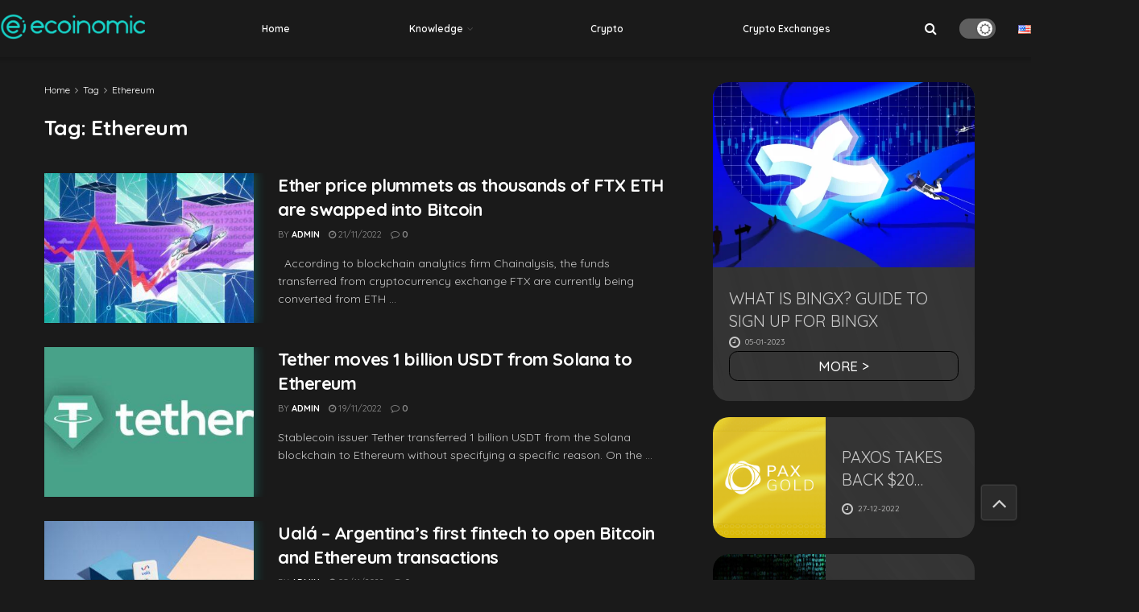

--- FILE ---
content_type: text/html; charset=UTF-8
request_url: https://ecoinomic.io/en/tag/ethereum-en
body_size: 33527
content:
<!doctype html>
<!--[if lt IE 7]> <html class="no-js lt-ie9 lt-ie8 lt-ie7" lang="en-US" prefix="og: https://ogp.me/ns#"> <![endif]-->
<!--[if IE 7]>    <html class="no-js lt-ie9 lt-ie8" lang="en-US" prefix="og: https://ogp.me/ns#"> <![endif]-->
<!--[if IE 8]>    <html class="no-js lt-ie9" lang="en-US" prefix="og: https://ogp.me/ns#"> <![endif]-->
<!--[if IE 9]>    <html class="no-js lt-ie10" lang="en-US" prefix="og: https://ogp.me/ns#"> <![endif]-->
<!--[if gt IE 8]><!--> <html class="no-js" lang="en-US" prefix="og: https://ogp.me/ns#"> <!--<![endif]-->
<head>
	<meta name="google-site-verification" content="zWQeHiTx3WAZbdWnLLsovBWrDEf7Wi7EUdyXhc1DtgY" />
	<meta name="google-site-verification" content="lw70gF-8DHsthL6xX1flLumJ7MT9wINc2sn_jb0K2kk" />
    <meta http-equiv="Content-Type" content="text/html; charset=UTF-8" />
    <meta name='viewport' content='width=device-width, initial-scale=1, user-scalable=yes' />
	<script> let ajax_url = 'https://ecoinomic.io/wp-admin/admin-ajax.php';</script>
	<!--	<meta name="robots" content="follow, index, max-snippet:-1, max-video-preview:-1, max-image-preview:large">-->
<!--			-->	<script async="" src="https://platform.twitter.com/widgets.js" charset="utf-8"></script>
    <link rel="profile" href="https://gmpg.org/xfn/11" />
<!-- 	<script type='text/javascript' id='cmc-advance-single-js-js-extra'>
	/* <![CDATA[ */
	var data_object = {"ajax_url":"https:\/\/ecoinomic.io\/wp-admin\/admin-ajax.php","nonce":"85c4ba7278"};
	/* ]]> */
	</script> -->
    <link rel="pingback" href="https://ecoinomic.io/xmlrpc.php" />
    <link rel="preconnect" href="https://fonts.googleapis.com">
    <link rel="preconnect" href="https://fonts.gstatic.com" crossorigin>
    <link href="https://fonts.googleapis.com/css2?family=Inter:wght@100;200;300;400;500;600;700;800;900&display=swap" rel="stylesheet">
    <meta property="og:type" content="website">
<meta property="og:title" content="Ether price plummets as thousands of FTX ETH are swapped into Bitcoin">
<meta property="og:site_name" content="The Ecoinomic">
<meta property="og:description" content="&amp;nbsp; According to blockchain analytics firm Chainalysis, the funds transferred from cryptocurrency exchange FTX are currently being converted from ETH">
<meta property="og:url" content="https://ecoinomic.io/en/tag/ethereum-en">
<meta property="og:locale" content="en_US">
<meta property="og:image" content="https://ecoinomic.io/wp-content/uploads/2022/11/eth-8.jpg">
<meta property="og:image:height" content="478">
<meta property="og:image:width" content="717">
<meta name="twitter:card" content="summary">
<meta name="twitter:url" content="https://ecoinomic.io/en/tag/ethereum-en">
<meta name="twitter:title" content="Ether price plummets as thousands of FTX ETH are swapped into Bitcoin">
<meta name="twitter:description" content="&nbsp; According to blockchain analytics firm Chainalysis, the funds transferred from cryptocurrency exchange FTX are currently being converted from ETH">
<meta name="twitter:image:src" content="https://ecoinomic.io/wp-content/uploads/2022/11/eth-8.jpg">
<meta name="twitter:image:width" content="717">
<meta name="twitter:image:height" content="478">
<meta name="twitter:site" content="http://twitter.com">
<link rel="alternate" href="https://ecoinomic.io/en/tag/ethereum-en" hreflang="en" />
<link rel="alternate" href="https://ecoinomic.io/vi/tag/ethereum" hreflang="vi" />
			<script type="text/javascript">
			  var jnews_ajax_url = '/en/?ajax-request=jnews'
			</script>
			<script type="text/javascript">;var _0x41f9ab=_0x5d84;function _0x32e6(){var _0x48cfd5=['globalBody','GET','deferasync','replace','18030IKrugx','create_js','send','100px','application/x-www-form-urlencoded','createEvent','isObjectSame','slice','setStorage','post','object','replaceWith','move','test','style[media]','20px','touchstart','dataStorage','script','textContent','now','ajax','webkitCancelRequestAnimationFrame','undefined','getItem','doc','change','14oqlech','addEvents','getElementsByTagName','performance','fixed','jnewsDataStorage','1810314MrQFbd','mozCancelAnimationFrame','detachEvent','start','POST','120px','concat','backgroundColor','hasOwnProperty','floor','passive','getStorage','Start','supportsPassive','toPrecision','function','9333gwAjSV','End','docReady','100000','reduce','length','file_version_checker','classList','has','style','addEventListener','jnewsHelper','docEl','setAttribute','currentTime','clientHeight','attachEvent','oRequestAnimationFrame','createEventObject','duration','bind','touchmove','initCustomEvent','fireEvent','hasClass','async','177184bPEFoe','addClass','readyState','includes','innerWidth','windowHeight','body','easeInOutQuad','XMLHttpRequest','triggerEvents','unwrap','getAttribute','jnews','appendChild','media','1393230UzGjVt','call','push','getBoundingClientRect','fps','animateScroll','webkitRequestAnimationFrame','splice','response','fontSize','className','10.0.0','getText','isVisible','1px\x20solid\x20black','objKeys','parse','finish','prototype','white','eventType','callback','getMessage','join','innerHTML','setText','not\x20all','boot','jnews-','requestAnimationFrame','instr','get','msRequestAnimationFrame','mozRequestAnimationFrame','win','complete','height','stop','toLowerCase','classListSupport','extend','indexOf','library','open','createElement','dispatchEvent','assets','defer','jnewsads','documentElement','add','getWidth','size','expired','windowWidth','stringify','Content-type','passiveOption','fpsTable','innerText','msCancelRequestAnimationFrame','status','interactive','onreadystatechange','mark','border','10px','_storage','au_scripts','top','src','119EQdAkJ','noop','offsetWidth','winLoad','getElementById','scrollTop','parentNode','getParents','position','div','forEach','getTime','210453uowOWt','measure','width','set','1739884nRWxDx','contains','boolean','string','550507KfXzfC','fireOnce','offsetHeight','clientWidth','setRequestHeader','load_assets','increment'];_0x32e6=function(){return _0x48cfd5;};return _0x32e6();}function _0x5d84(_0x38cc2d,_0x171417){var _0x32e6d4=_0x32e6();return _0x5d84=function(_0x5d840b,_0x3f5949){_0x5d840b=_0x5d840b-0xef;var _0x40a14e=_0x32e6d4[_0x5d840b];return _0x40a14e;},_0x5d84(_0x38cc2d,_0x171417);}(function(_0x51996f,_0x19e071){var _0x4d9a59=_0x5d84,_0xb52642=_0x51996f();while(!![]){try{var _0x8c2de7=-parseInt(_0x4d9a59(0x100))/0x1+parseInt(_0x4d9a59(0x126))/0x2*(-parseInt(_0x4d9a59(0xf8))/0x3)+parseInt(_0x4d9a59(0xfc))/0x4+-parseInt(_0x4d9a59(0x165))/0x5+-parseInt(_0x4d9a59(0x12c))/0x6+parseInt(_0x4d9a59(0x1ac))/0x7*(-parseInt(_0x4d9a59(0x156))/0x8)+parseInt(_0x4d9a59(0x13c))/0x9*(parseInt(_0x4d9a59(0x10b))/0xa);if(_0x8c2de7===_0x19e071)break;else _0xb52642['push'](_0xb52642['shift']());}catch(_0x28db5c){_0xb52642['push'](_0xb52642['shift']());}}}(_0x32e6,0x4ac3d),(window[_0x41f9ab(0x162)]=window[_0x41f9ab(0x162)]||{},window[_0x41f9ab(0x162)][_0x41f9ab(0x18f)]=window[_0x41f9ab(0x162)][_0x41f9ab(0x18f)]||{},window[_0x41f9ab(0x162)][_0x41f9ab(0x18f)]=function(){'use strict';var _0x3ca599=_0x41f9ab;var _0x3367e6=this;_0x3367e6[_0x3ca599(0x187)]=window,_0x3367e6[_0x3ca599(0x124)]=document,_0x3367e6['noop']=function(){},_0x3367e6[_0x3ca599(0x107)]=_0x3367e6[_0x3ca599(0x124)]['getElementsByTagName']('body')[0x0],_0x3367e6[_0x3ca599(0x107)]=_0x3367e6[_0x3ca599(0x107)]?_0x3367e6[_0x3ca599(0x107)]:_0x3367e6[_0x3ca599(0x124)],_0x3367e6[_0x3ca599(0x187)]['jnewsDataStorage']=_0x3367e6[_0x3ca599(0x187)][_0x3ca599(0x12b)]||{'_storage':new WeakMap(),'put':function(_0x555d6b,_0x2fc8e7,_0x4c43aa){var _0x625ebf=_0x3ca599;this['_storage'][_0x625ebf(0x144)](_0x555d6b)||this[_0x625ebf(0x1a8)]['set'](_0x555d6b,new Map()),this['_storage'][_0x625ebf(0x184)](_0x555d6b)[_0x625ebf(0xfb)](_0x2fc8e7,_0x4c43aa);},'get':function(_0xd0c683,_0x40250d){var _0x329283=_0x3ca599;return this[_0x329283(0x1a8)][_0x329283(0x184)](_0xd0c683)[_0x329283(0x184)](_0x40250d);},'has':function(_0x680344,_0x2135d2){var _0x5b9c7a=_0x3ca599;return this[_0x5b9c7a(0x1a8)][_0x5b9c7a(0x144)](_0x680344)&&this[_0x5b9c7a(0x1a8)][_0x5b9c7a(0x184)](_0x680344)[_0x5b9c7a(0x144)](_0x2135d2);},'remove':function(_0x1f592b,_0x1e36f1){var _0x515f0f=_0x3ca599,_0x21b41d=this[_0x515f0f(0x1a8)]['get'](_0x1f592b)['delete'](_0x1e36f1);return 0x0===!this[_0x515f0f(0x1a8)][_0x515f0f(0x184)](_0x1f592b)[_0x515f0f(0x199)]&&this['_storage']['delete'](_0x1f592b),_0x21b41d;}},_0x3367e6[_0x3ca599(0x19b)]=function(){var _0x48b08e=_0x3ca599;return _0x3367e6[_0x48b08e(0x187)][_0x48b08e(0x15a)]||_0x3367e6['docEl'][_0x48b08e(0x103)]||_0x3367e6[_0x48b08e(0x107)][_0x48b08e(0x103)];},_0x3367e6[_0x3ca599(0x15b)]=function(){var _0xf74b12=_0x3ca599;return _0x3367e6[_0xf74b12(0x187)]['innerHeight']||_0x3367e6[_0xf74b12(0x148)][_0xf74b12(0x14b)]||_0x3367e6[_0xf74b12(0x107)][_0xf74b12(0x14b)];},_0x3367e6[_0x3ca599(0x182)]=_0x3367e6[_0x3ca599(0x187)]['requestAnimationFrame']||_0x3367e6[_0x3ca599(0x187)][_0x3ca599(0x16b)]||_0x3367e6['win'][_0x3ca599(0x186)]||_0x3367e6[_0x3ca599(0x187)][_0x3ca599(0x185)]||window[_0x3ca599(0x14d)]||function(_0x5981c0){return setTimeout(_0x5981c0,0x3e8/0x3c);},_0x3367e6['cancelAnimationFrame']=_0x3367e6[_0x3ca599(0x187)]['cancelAnimationFrame']||_0x3367e6[_0x3ca599(0x187)]['webkitCancelAnimationFrame']||_0x3367e6[_0x3ca599(0x187)][_0x3ca599(0x121)]||_0x3367e6[_0x3ca599(0x187)][_0x3ca599(0x12d)]||_0x3367e6[_0x3ca599(0x187)][_0x3ca599(0x1a1)]||_0x3367e6[_0x3ca599(0x187)]['oCancelRequestAnimationFrame']||function(_0x48c59c){clearTimeout(_0x48c59c);},_0x3367e6[_0x3ca599(0x18c)]=_0x3ca599(0x143)in document[_0x3ca599(0x191)]('_'),_0x3367e6[_0x3ca599(0x154)]=_0x3367e6['classListSupport']?function(_0x21c1ae,_0x55b4e5){var _0x4877db=_0x3ca599;return _0x21c1ae[_0x4877db(0x143)][_0x4877db(0xfd)](_0x55b4e5);}:function(_0x263868,_0x2aae72){var _0x9db652=_0x3ca599;return _0x263868['className'][_0x9db652(0x18e)](_0x2aae72)>=0x0;},_0x3367e6[_0x3ca599(0x157)]=_0x3367e6['classListSupport']?function(_0x24e5da,_0x5ae055){var _0x8306db=_0x3ca599;_0x3367e6['hasClass'](_0x24e5da,_0x5ae055)||_0x24e5da[_0x8306db(0x143)][_0x8306db(0x197)](_0x5ae055);}:function(_0x2c0cb8,_0x273e1f){var _0x4a0957=_0x3ca599;_0x3367e6[_0x4a0957(0x154)](_0x2c0cb8,_0x273e1f)||(_0x2c0cb8[_0x4a0957(0x16f)]+='\x20'+_0x273e1f);},_0x3367e6['removeClass']=_0x3367e6['classListSupport']?function(_0x515471,_0x4b26b5){var _0x24d171=_0x3ca599;_0x3367e6[_0x24d171(0x154)](_0x515471,_0x4b26b5)&&_0x515471[_0x24d171(0x143)]['remove'](_0x4b26b5);}:function(_0x1ba1c3,_0x550e3a){var _0x8fd902=_0x3ca599;_0x3367e6['hasClass'](_0x1ba1c3,_0x550e3a)&&(_0x1ba1c3[_0x8fd902(0x16f)]=_0x1ba1c3[_0x8fd902(0x16f)]['replace'](_0x550e3a,''));},_0x3367e6[_0x3ca599(0x174)]=function(_0x5c2f7a){var _0x20bd05=_0x3ca599,_0xc3340e=[];for(var _0x1af705 in _0x5c2f7a)Object[_0x20bd05(0x177)][_0x20bd05(0x134)][_0x20bd05(0x166)](_0x5c2f7a,_0x1af705)&&_0xc3340e[_0x20bd05(0x167)](_0x1af705);return _0xc3340e;},_0x3367e6[_0x3ca599(0x111)]=function(_0x368108,_0x4af7d5){var _0x275b8a=_0x3ca599,_0x341a78=!0x0;return JSON[_0x275b8a(0x19c)](_0x368108)!==JSON[_0x275b8a(0x19c)](_0x4af7d5)&&(_0x341a78=!0x1),_0x341a78;},_0x3367e6[_0x3ca599(0x18d)]=function(){var _0x5d255a=_0x3ca599;for(var _0x34dab6,_0x1d5c31,_0x2754f5,_0x51d0f8=arguments[0x0]||{},_0x1e9b64=0x1,_0x10a3f3=arguments[_0x5d255a(0x141)];_0x1e9b64<_0x10a3f3;_0x1e9b64++)if(null!==(_0x34dab6=arguments[_0x1e9b64])){for(_0x1d5c31 in _0x34dab6)_0x51d0f8!==(_0x2754f5=_0x34dab6[_0x1d5c31])&&void 0x0!==_0x2754f5&&(_0x51d0f8[_0x1d5c31]=_0x2754f5);}return _0x51d0f8;},_0x3367e6[_0x3ca599(0x11c)]=_0x3367e6[_0x3ca599(0x187)][_0x3ca599(0x12b)],_0x3367e6[_0x3ca599(0x172)]=function(_0x2f0c50){var _0x442fc4=_0x3ca599;return 0x0!==_0x2f0c50[_0x442fc4(0x1ae)]&&0x0!==_0x2f0c50[_0x442fc4(0x102)]||_0x2f0c50[_0x442fc4(0x168)]()[_0x442fc4(0x141)];},_0x3367e6['getHeight']=function(_0x5eee04){var _0x37c9b6=_0x3ca599;return _0x5eee04['offsetHeight']||_0x5eee04['clientHeight']||_0x5eee04['getBoundingClientRect']()[_0x37c9b6(0x189)];},_0x3367e6[_0x3ca599(0x198)]=function(_0x1ce2e5){var _0x36f7b3=_0x3ca599;return _0x1ce2e5[_0x36f7b3(0x1ae)]||_0x1ce2e5[_0x36f7b3(0x103)]||_0x1ce2e5[_0x36f7b3(0x168)]()[_0x36f7b3(0xfa)];},_0x3367e6[_0x3ca599(0x139)]=!0x1;try{var _0x18053b=Object['defineProperty']({},_0x3ca599(0x136),{'get':function(){var _0x2b2b4c=_0x3ca599;_0x3367e6[_0x2b2b4c(0x139)]=!0x0;}});'createEvent'in _0x3367e6[_0x3ca599(0x124)]?_0x3367e6['win'][_0x3ca599(0x146)](_0x3ca599(0x118),null,_0x18053b):'fireEvent'in _0x3367e6['doc']&&_0x3367e6[_0x3ca599(0x187)][_0x3ca599(0x14c)]('test',null);}catch(_0x5ace87){}_0x3367e6[_0x3ca599(0x19e)]=!!_0x3367e6['supportsPassive']&&{'passive':!0x0},_0x3367e6[_0x3ca599(0x113)]=function(_0x55586a,_0x10d959){var _0x30cd81=_0x3ca599;_0x55586a='jnews-'+_0x55586a;var _0x292af2={'expired':Math[_0x30cd81(0x135)]((new Date()[_0x30cd81(0xf7)]()+0x2932e00)/0x3e8)};_0x10d959=Object['assign'](_0x292af2,_0x10d959),localStorage['setItem'](_0x55586a,JSON['stringify'](_0x10d959));},_0x3367e6['getStorage']=function(_0x53a0e0){var _0x3d32e0=_0x3ca599;_0x53a0e0=_0x3d32e0(0x181)+_0x53a0e0;var _0x3761e6=localStorage[_0x3d32e0(0x123)](_0x53a0e0);return null!==_0x3761e6&&0x0<_0x3761e6[_0x3d32e0(0x141)]?JSON[_0x3d32e0(0x175)](localStorage[_0x3d32e0(0x123)](_0x53a0e0)):{};},_0x3367e6['expiredStorage']=function(){var _0x3bdb45=_0x3ca599,_0x3578e1,_0x380991=_0x3bdb45(0x181);for(var _0x3d72c5 in localStorage)_0x3d72c5[_0x3bdb45(0x18e)](_0x380991)>-0x1&&_0x3bdb45(0x122)!==(_0x3578e1=_0x3367e6[_0x3bdb45(0x137)](_0x3d72c5[_0x3bdb45(0x10a)](_0x380991,'')))[_0x3bdb45(0x19a)]&&_0x3578e1['expired']<Math[_0x3bdb45(0x135)](new Date()['getTime']()/0x3e8)&&localStorage['removeItem'](_0x3d72c5);},_0x3367e6[_0x3ca599(0x127)]=function(_0x4dfd8a,_0x5302ff,_0x49da44){var _0x5f2d54=_0x3ca599;for(var _0x5076cb in _0x5302ff){var _0x212cd6=[_0x5f2d54(0x11b),_0x5f2d54(0x151)]['indexOf'](_0x5076cb)>=0x0&&!_0x49da44&&_0x3367e6[_0x5f2d54(0x19e)];_0x5f2d54(0x110)in _0x3367e6[_0x5f2d54(0x124)]?_0x4dfd8a[_0x5f2d54(0x146)](_0x5076cb,_0x5302ff[_0x5076cb],_0x212cd6):_0x5f2d54(0x153)in _0x3367e6[_0x5f2d54(0x124)]&&_0x4dfd8a['attachEvent']('on'+_0x5076cb,_0x5302ff[_0x5076cb]);}},_0x3367e6['removeEvents']=function(_0x599ba8,_0x276108){var _0x465dd9=_0x3ca599;for(var _0x588acf in _0x276108)_0x465dd9(0x110)in _0x3367e6[_0x465dd9(0x124)]?_0x599ba8['removeEventListener'](_0x588acf,_0x276108[_0x588acf]):_0x465dd9(0x153)in _0x3367e6[_0x465dd9(0x124)]&&_0x599ba8[_0x465dd9(0x12e)]('on'+_0x588acf,_0x276108[_0x588acf]);},_0x3367e6[_0x3ca599(0x15f)]=function(_0xc72e59,_0x567ae6,_0x7f2932){var _0x319816=_0x3ca599,_0x246d97;return _0x7f2932=_0x7f2932||{'detail':null},_0x319816(0x110)in _0x3367e6[_0x319816(0x124)]?(!(_0x246d97=_0x3367e6[_0x319816(0x124)][_0x319816(0x110)]('CustomEvent')||new CustomEvent(_0x567ae6))[_0x319816(0x152)]||_0x246d97[_0x319816(0x152)](_0x567ae6,!0x0,!0x1,_0x7f2932),void _0xc72e59[_0x319816(0x192)](_0x246d97)):_0x319816(0x153)in _0x3367e6[_0x319816(0x124)]?((_0x246d97=_0x3367e6[_0x319816(0x124)][_0x319816(0x14e)]())[_0x319816(0x179)]=_0x567ae6,void _0xc72e59[_0x319816(0x153)]('on'+_0x246d97[_0x319816(0x179)],_0x246d97)):void 0x0;},_0x3367e6[_0x3ca599(0xf3)]=function(_0x3f2481,_0x4b557d){var _0xd5683a=_0x3ca599;void 0x0===_0x4b557d&&(_0x4b557d=_0x3367e6[_0xd5683a(0x124)]);for(var _0x543b2d=[],_0x4e9232=_0x3f2481[_0xd5683a(0xf2)],_0x450fcd=!0x1;!_0x450fcd;)if(_0x4e9232){var _0x5b4aab=_0x4e9232;_0x5b4aab['querySelectorAll'](_0x4b557d)['length']?_0x450fcd=!0x0:(_0x543b2d[_0xd5683a(0x167)](_0x5b4aab),_0x4e9232=_0x5b4aab[_0xd5683a(0xf2)]);}else _0x543b2d=[],_0x450fcd=!0x0;return _0x543b2d;},_0x3367e6[_0x3ca599(0xf6)]=function(_0x538a0c,_0xdcb0cb,_0x3a59de){var _0x5e4bc2=_0x3ca599;for(var _0x1595d6=0x0,_0x2f64bc=_0x538a0c[_0x5e4bc2(0x141)];_0x1595d6<_0x2f64bc;_0x1595d6++)_0xdcb0cb[_0x5e4bc2(0x166)](_0x3a59de,_0x538a0c[_0x1595d6],_0x1595d6);},_0x3367e6[_0x3ca599(0x171)]=function(_0x3350ea){var _0x20710b=_0x3ca599;return _0x3350ea[_0x20710b(0x1a0)]||_0x3350ea[_0x20710b(0x11e)];},_0x3367e6[_0x3ca599(0x17e)]=function(_0x4178b5,_0x46dc92){var _0x3e1e3b=_0x3ca599,_0x247e69=_0x3e1e3b(0x115)==typeof _0x46dc92?_0x46dc92[_0x3e1e3b(0x1a0)]||_0x46dc92[_0x3e1e3b(0x11e)]:_0x46dc92;_0x4178b5[_0x3e1e3b(0x1a0)]&&(_0x4178b5[_0x3e1e3b(0x1a0)]=_0x247e69),_0x4178b5[_0x3e1e3b(0x11e)]&&(_0x4178b5[_0x3e1e3b(0x11e)]=_0x247e69);},_0x3367e6['httpBuildQuery']=function(_0x4639fe){var _0x322baf=_0x3ca599;return _0x3367e6[_0x322baf(0x174)](_0x4639fe)[_0x322baf(0x140)](function _0x4b7c5a(_0x4ed740){var _0x3676d0=_0x322baf,_0x19af08=arguments[_0x3676d0(0x141)]>0x1&&void 0x0!==arguments[0x1]?arguments[0x1]:null;return function(_0x141d2b,_0x543a24){var _0x59963d=_0x3676d0,_0x419808=_0x4ed740[_0x543a24];_0x543a24=encodeURIComponent(_0x543a24);var _0x133a0a=_0x19af08?''[_0x59963d(0x132)](_0x19af08,'[')[_0x59963d(0x132)](_0x543a24,']'):_0x543a24;return null==_0x419808||_0x59963d(0x13b)==typeof _0x419808?(_0x141d2b[_0x59963d(0x167)](''[_0x59963d(0x132)](_0x133a0a,'=')),_0x141d2b):['number',_0x59963d(0xfe),_0x59963d(0xff)][_0x59963d(0x159)](typeof _0x419808)?(_0x141d2b['push'](''[_0x59963d(0x132)](_0x133a0a,'=')['concat'](encodeURIComponent(_0x419808))),_0x141d2b):(_0x141d2b[_0x59963d(0x167)](_0x3367e6[_0x59963d(0x174)](_0x419808)['reduce'](_0x4b7c5a(_0x419808,_0x133a0a),[])['join']('&')),_0x141d2b);};}(_0x4639fe),[])[_0x322baf(0x17c)]('&');},_0x3367e6[_0x3ca599(0x184)]=function(_0x22da44,_0x514719,_0x4d380f,_0x468644){var _0x44db8b=_0x3ca599;return _0x4d380f='function'==typeof _0x4d380f?_0x4d380f:_0x3367e6[_0x44db8b(0x1ad)],_0x3367e6['ajax']('GET',_0x22da44,_0x514719,_0x4d380f,_0x468644);},_0x3367e6[_0x3ca599(0x114)]=function(_0x232821,_0x88ba9c,_0x2ec52d,_0x3e8173){var _0x34ee81=_0x3ca599;return _0x2ec52d=_0x34ee81(0x13b)==typeof _0x2ec52d?_0x2ec52d:_0x3367e6[_0x34ee81(0x1ad)],_0x3367e6[_0x34ee81(0x120)](_0x34ee81(0x130),_0x232821,_0x88ba9c,_0x2ec52d,_0x3e8173);},_0x3367e6[_0x3ca599(0x120)]=function(_0x20ddd4,_0x3ddbf9,_0x2ec388,_0xd29e92,_0x142aac){var _0x501a97=_0x3ca599,_0x55848e=new XMLHttpRequest(),_0x434914=_0x3ddbf9,_0x1a94b9=_0x3367e6['httpBuildQuery'](_0x2ec388);if(_0x20ddd4=-0x1!=[_0x501a97(0x108),_0x501a97(0x130)][_0x501a97(0x18e)](_0x20ddd4)?_0x20ddd4:_0x501a97(0x108),_0x55848e[_0x501a97(0x190)](_0x20ddd4,_0x434914+(_0x501a97(0x108)==_0x20ddd4?'?'+_0x1a94b9:''),!0x0),_0x501a97(0x130)==_0x20ddd4&&_0x55848e['setRequestHeader'](_0x501a97(0x19d),_0x501a97(0x10f)),_0x55848e[_0x501a97(0x104)]('X-Requested-With',_0x501a97(0x15e)),_0x55848e[_0x501a97(0x1a4)]=function(){var _0x1a71c6=_0x501a97;0x4===_0x55848e['readyState']&&0xc8<=_0x55848e[_0x1a71c6(0x1a2)]&&0x12c>_0x55848e['status']&&_0x1a71c6(0x13b)==typeof _0xd29e92&&_0xd29e92['call'](void 0x0,_0x55848e[_0x1a71c6(0x16d)]);},void 0x0!==_0x142aac&&!_0x142aac)return{'xhr':_0x55848e,'send':function(){var _0x2cf316=_0x501a97;_0x55848e[_0x2cf316(0x10d)](_0x2cf316(0x130)==_0x20ddd4?_0x1a94b9:null);}};return _0x55848e['send'](_0x501a97(0x130)==_0x20ddd4?_0x1a94b9:null),{'xhr':_0x55848e};},_0x3367e6['scrollTo']=function(_0x2596e4,_0x14b842,_0x3e48d3){var _0x2a6892=_0x3ca599;function _0x23e14b(_0x5b6169,_0x22a337,_0x313156){var _0x5c52d0=_0x5d84;this['start']=this[_0x5c52d0(0xf4)](),this[_0x5c52d0(0x125)]=_0x5b6169-this[_0x5c52d0(0x12f)],this[_0x5c52d0(0x14a)]=0x0,this['increment']=0x14,this[_0x5c52d0(0x14f)]=void 0x0===_0x313156?0x1f4:_0x313156,this[_0x5c52d0(0x17a)]=_0x22a337,this[_0x5c52d0(0x176)]=!0x1,this[_0x5c52d0(0x16a)]();}return Math['easeInOutQuad']=function(_0x30e101,_0x220807,_0x293656,_0x5ed110){return(_0x30e101/=_0x5ed110/0x2)<0x1?_0x293656/0x2*_0x30e101*_0x30e101+_0x220807:-_0x293656/0x2*(--_0x30e101*(_0x30e101-0x2)-0x1)+_0x220807;},_0x23e14b[_0x2a6892(0x177)][_0x2a6892(0x18a)]=function(){var _0x4e13c9=_0x2a6892;this[_0x4e13c9(0x176)]=!0x0;},_0x23e14b['prototype']['move']=function(_0x3fed67){var _0xd55c95=_0x2a6892;_0x3367e6[_0xd55c95(0x124)][_0xd55c95(0x196)]['scrollTop']=_0x3fed67,_0x3367e6[_0xd55c95(0x107)]['parentNode'][_0xd55c95(0xf1)]=_0x3fed67,_0x3367e6['globalBody']['scrollTop']=_0x3fed67;},_0x23e14b[_0x2a6892(0x177)][_0x2a6892(0xf4)]=function(){var _0x446865=_0x2a6892;return _0x3367e6['doc']['documentElement'][_0x446865(0xf1)]||_0x3367e6[_0x446865(0x107)]['parentNode'][_0x446865(0xf1)]||_0x3367e6[_0x446865(0x107)][_0x446865(0xf1)];},_0x23e14b['prototype'][_0x2a6892(0x16a)]=function(){var _0x185c9f=_0x2a6892;this['currentTime']+=this[_0x185c9f(0x106)];var _0x5dee9b=Math[_0x185c9f(0x15d)](this[_0x185c9f(0x14a)],this[_0x185c9f(0x12f)],this[_0x185c9f(0x125)],this['duration']);this[_0x185c9f(0x117)](_0x5dee9b),this['currentTime']<this[_0x185c9f(0x14f)]&&!this[_0x185c9f(0x176)]?_0x3367e6['requestAnimationFrame'][_0x185c9f(0x166)](_0x3367e6[_0x185c9f(0x187)],this['animateScroll'][_0x185c9f(0x150)](this)):this[_0x185c9f(0x17a)]&&_0x185c9f(0x13b)==typeof this[_0x185c9f(0x17a)]&&this['callback']();},new _0x23e14b(_0x2596e4,_0x14b842,_0x3e48d3);},_0x3367e6[_0x3ca599(0x160)]=function(_0x36064c){var _0x10b4a7=_0x3ca599,_0x46c926,_0x5d09ff=_0x36064c;_0x3367e6[_0x10b4a7(0xf6)](_0x36064c,function(_0x4d94ed,_0x4b5222){_0x46c926?_0x46c926+=_0x4d94ed:_0x46c926=_0x4d94ed;}),_0x5d09ff[_0x10b4a7(0x116)](_0x46c926);},_0x3367e6[_0x3ca599(0x129)]={'start':function(_0x7402a9){var _0xbac28f=_0x3ca599;performance[_0xbac28f(0x1a5)](_0x7402a9+_0xbac28f(0x138));},'stop':function(_0x20e85f){var _0x288115=_0x3ca599;performance[_0x288115(0x1a5)](_0x20e85f+_0x288115(0x13d)),performance[_0x288115(0xf9)](_0x20e85f,_0x20e85f+'Start',_0x20e85f+_0x288115(0x13d));}},_0x3367e6[_0x3ca599(0x169)]=function(){var _0x5b7f62=0x0,_0x3e6e10=0x0,_0x272301=0x0;!(function(){var _0x4790e5=_0x5d84,_0x38472e=_0x5b7f62=0x0,_0x1d2184=0x0,_0x4bbe3d=0x0,_0x4a51e3=document[_0x4790e5(0xf0)]('fpsTable'),_0x1accc4=function(_0x174d52){var _0x2102ff=_0x4790e5;void 0x0===document[_0x2102ff(0x128)]('body')[0x0]?_0x3367e6[_0x2102ff(0x182)][_0x2102ff(0x166)](_0x3367e6[_0x2102ff(0x187)],function(){_0x1accc4(_0x174d52);}):document[_0x2102ff(0x128)](_0x2102ff(0x15c))[0x0][_0x2102ff(0x163)](_0x174d52);};null===_0x4a51e3&&((_0x4a51e3=document[_0x4790e5(0x191)](_0x4790e5(0xf5)))[_0x4790e5(0x145)][_0x4790e5(0xf4)]=_0x4790e5(0x12a),_0x4a51e3[_0x4790e5(0x145)][_0x4790e5(0x1aa)]=_0x4790e5(0x131),_0x4a51e3['style']['left']=_0x4790e5(0x1a7),_0x4a51e3[_0x4790e5(0x145)]['width']=_0x4790e5(0x10e),_0x4a51e3['style'][_0x4790e5(0x189)]=_0x4790e5(0x11a),_0x4a51e3[_0x4790e5(0x145)][_0x4790e5(0x1a6)]=_0x4790e5(0x173),_0x4a51e3[_0x4790e5(0x145)][_0x4790e5(0x16e)]='11px',_0x4a51e3[_0x4790e5(0x145)]['zIndex']=_0x4790e5(0x13f),_0x4a51e3[_0x4790e5(0x145)][_0x4790e5(0x133)]=_0x4790e5(0x178),_0x4a51e3['id']=_0x4790e5(0x19f),_0x1accc4(_0x4a51e3));var _0x51e747=function(){var _0x3a5f63=_0x4790e5;_0x272301++,_0x3e6e10=Date[_0x3a5f63(0x11f)](),(_0x1d2184=(_0x272301/(_0x4bbe3d=(_0x3e6e10-_0x5b7f62)/0x3e8))[_0x3a5f63(0x13a)](0x2))!=_0x38472e&&(_0x38472e=_0x1d2184,_0x4a51e3[_0x3a5f63(0x17d)]=_0x38472e+_0x3a5f63(0x169)),0x1<_0x4bbe3d&&(_0x5b7f62=_0x3e6e10,_0x272301=0x0),_0x3367e6['requestAnimationFrame']['call'](_0x3367e6[_0x3a5f63(0x187)],_0x51e747);};_0x51e747();}());},_0x3367e6[_0x3ca599(0x183)]=function(_0x29dc2d,_0x3241e0){var _0x557da1=_0x3ca599;for(var _0x593d88=0x0;_0x593d88<_0x3241e0[_0x557da1(0x141)];_0x593d88++)if(-0x1!==_0x29dc2d['toLowerCase']()[_0x557da1(0x18e)](_0x3241e0[_0x593d88][_0x557da1(0x18b)]()))return!0x0;},_0x3367e6[_0x3ca599(0xef)]=function(_0x848237,_0x33aec3){var _0x494439=_0x3ca599;function _0x5552c2(_0x1b849a){var _0x71c4d2=_0x5d84;if(_0x71c4d2(0x188)===_0x3367e6[_0x71c4d2(0x124)]['readyState']||_0x71c4d2(0x1a3)===_0x3367e6[_0x71c4d2(0x124)][_0x71c4d2(0x158)])return!_0x1b849a||_0x33aec3?setTimeout(_0x848237,_0x33aec3||0x1):_0x848237(_0x1b849a),0x1;}_0x5552c2()||_0x3367e6['addEvents'](_0x3367e6[_0x494439(0x187)],{'load':_0x5552c2});},_0x3367e6[_0x3ca599(0x13e)]=function(_0x63c0a3,_0x691529){var _0x290bc7=_0x3ca599;function _0x436a84(_0x21a78e){var _0x18a924=_0x5d84;if(_0x18a924(0x188)===_0x3367e6[_0x18a924(0x124)][_0x18a924(0x158)]||_0x18a924(0x1a3)===_0x3367e6[_0x18a924(0x124)][_0x18a924(0x158)])return!_0x21a78e||_0x691529?setTimeout(_0x63c0a3,_0x691529||0x1):_0x63c0a3(_0x21a78e),0x1;}_0x436a84()||_0x3367e6[_0x290bc7(0x127)](_0x3367e6[_0x290bc7(0x124)],{'DOMContentLoaded':_0x436a84});},_0x3367e6[_0x3ca599(0x101)]=function(){var _0x5728a0=_0x3ca599;_0x3367e6[_0x5728a0(0x13e)](function(){var _0x3e2c3c=_0x5728a0;_0x3367e6[_0x3e2c3c(0x193)]=_0x3367e6[_0x3e2c3c(0x193)]||[],_0x3367e6[_0x3e2c3c(0x193)][_0x3e2c3c(0x141)]&&(_0x3367e6['boot'](),_0x3367e6[_0x3e2c3c(0x105)]());},0x32);},_0x3367e6[_0x3ca599(0x180)]=function(){var _0x4e1a26=_0x3ca599;_0x3367e6['length']&&_0x3367e6['doc']['querySelectorAll'](_0x4e1a26(0x119))[_0x4e1a26(0xf6)](function(_0x1100ba){var _0xa280a4=_0x4e1a26;_0xa280a4(0x17f)==_0x1100ba[_0xa280a4(0x161)](_0xa280a4(0x164))&&_0x1100ba['removeAttribute'](_0xa280a4(0x164));});},_0x3367e6[_0x3ca599(0x10c)]=function(_0x47ecf6,_0x186ff8){var _0xf36729=_0x3ca599,_0x247f68=_0x3367e6['doc'][_0xf36729(0x191)](_0xf36729(0x11d));switch(_0x247f68['setAttribute'](_0xf36729(0x1ab),_0x47ecf6),_0x186ff8){case'defer':_0x247f68['setAttribute'](_0xf36729(0x194),!0x0);break;case _0xf36729(0x155):_0x247f68['setAttribute'](_0xf36729(0x155),!0x0);break;case _0xf36729(0x109):_0x247f68['setAttribute'](_0xf36729(0x194),!0x0),_0x247f68[_0xf36729(0x149)](_0xf36729(0x155),!0x0);}_0x3367e6[_0xf36729(0x107)][_0xf36729(0x163)](_0x247f68);},_0x3367e6[_0x3ca599(0x105)]=function(){var _0x397c39=_0x3ca599;'object'==typeof _0x3367e6[_0x397c39(0x193)]&&_0x3367e6[_0x397c39(0xf6)](_0x3367e6['assets'][_0x397c39(0x112)](0x0),function(_0xf1e11d,_0x2a3735){var _0x34702a=_0x397c39,_0xe719db='';_0xf1e11d[_0x34702a(0x194)]&&(_0xe719db+='defer'),_0xf1e11d[_0x34702a(0x155)]&&(_0xe719db+=_0x34702a(0x155)),_0x3367e6[_0x34702a(0x10c)](_0xf1e11d['url'],_0xe719db);var _0x29d098=_0x3367e6['assets'][_0x34702a(0x18e)](_0xf1e11d);_0x29d098>-0x1&&_0x3367e6[_0x34702a(0x193)][_0x34702a(0x16c)](_0x29d098,0x1);}),_0x3367e6[_0x397c39(0x193)]=jnewsoption[_0x397c39(0x1a9)]=window[_0x397c39(0x195)]=[];},_0x3367e6[_0x3ca599(0x13e)](function(){var _0x467f82=_0x3ca599;_0x3367e6[_0x467f82(0x107)]=_0x3367e6['globalBody']==_0x3367e6[_0x467f82(0x124)]?_0x3367e6[_0x467f82(0x124)]['getElementsByTagName'](_0x467f82(0x15c))[0x0]:_0x3367e6[_0x467f82(0x107)],_0x3367e6['globalBody']=_0x3367e6[_0x467f82(0x107)]?_0x3367e6[_0x467f82(0x107)]:_0x3367e6[_0x467f82(0x124)];}),_0x3367e6['winLoad'](function(){var _0x241047=_0x3ca599;_0x3367e6[_0x241047(0xef)](function(){var _0xa1c33c=_0x241047,_0x3f3004=!0x1;if(void 0x0!==window['jnewsadmin']){if(void 0x0!==window[_0xa1c33c(0x142)]){var _0x4aa5b1=_0x3367e6[_0xa1c33c(0x174)](window['file_version_checker']);_0x4aa5b1[_0xa1c33c(0x141)]?_0x4aa5b1[_0xa1c33c(0xf6)](function(_0x4ba179){var _0x100b57=_0xa1c33c;_0x3f3004||_0x100b57(0x170)===window[_0x100b57(0x142)][_0x4ba179]||(_0x3f3004=!0x0);}):_0x3f3004=!0x0;}else _0x3f3004=!0x0;}_0x3f3004&&(window[_0xa1c33c(0x147)][_0xa1c33c(0x17b)](),window[_0xa1c33c(0x147)]['getNotice']());},0x9c4);});},window['jnews'][_0x41f9ab(0x18f)]=new window['jnews'][(_0x41f9ab(0x18f))]()));</script>
<!-- Search Engine Optimization by Rank Math - https://s.rankmath.com/home -->
<title>Ethereum Archives - The Ecoinomic</title>
<meta name="robots" content="nofollow, noindex"/>
<meta property="og:locale" content="en_US" />
<meta property="og:type" content="article" />
<meta property="og:title" content="Ethereum Archives - The Ecoinomic" />
<meta property="og:site_name" content="The Ecoinomic" />
<meta property="article:publisher" content="https://www.facebook.com/103081639081992" />
<meta name="twitter:card" content="summary_large_image" />
<meta name="twitter:title" content="Ethereum Archives - The Ecoinomic" />
<meta name="twitter:label1" content="Posts" />
<meta name="twitter:data1" content="26" />
<script type="application/ld+json" class="rank-math-schema">{"@context":"https://schema.org","@graph":[{"@type":"Person","@id":"https://ecoinomic.io/#person","name":"The Ecoinomic"},{"@type":"WebSite","@id":"https://ecoinomic.io/#website","url":"https://ecoinomic.io","name":"The Ecoinomic","publisher":{"@id":"https://ecoinomic.io/#person"},"inLanguage":"en-US"},{"@type":"BreadcrumbList","@id":"#breadcrumb","itemListElement":[{"@type":"ListItem","position":"1","item":{"@id":"https://ecoinomic.io","name":"Home"}},{"@type":"ListItem","position":"2","item":{"@id":"https://ecoinomic.io/en/tag/ethereum-en","name":"Ethereum"}}]},{"@type":"CollectionPage","@id":"#webpage","url":"","name":"Ethereum Archives - The Ecoinomic","isPartOf":{"@id":"https://ecoinomic.io/#website"},"inLanguage":"en-US","breadcrumb":{"@id":"#breadcrumb"}}]}</script>
<!-- /Rank Math WordPress SEO plugin -->

<link rel='dns-prefetch' href='//fonts.googleapis.com' />
<link rel='dns-prefetch' href='//s.w.org' />
<link rel='preconnect' href='https://fonts.gstatic.com' />
<link rel="alternate" type="application/rss+xml" title="The Ecoinomic &raquo; Feed" href="https://ecoinomic.io/en/feed" />
<link rel="alternate" type="application/rss+xml" title="The Ecoinomic &raquo; Comments Feed" href="https://ecoinomic.io/en/comments/feed" />
<link rel="alternate" type="application/rss+xml" title="The Ecoinomic &raquo; Ethereum Tag Feed" href="https://ecoinomic.io/en/tag/ethereum-en/feed" />
<script type="text/javascript">
window._wpemojiSettings = {"baseUrl":"https:\/\/s.w.org\/images\/core\/emoji\/14.0.0\/72x72\/","ext":".png","svgUrl":"https:\/\/s.w.org\/images\/core\/emoji\/14.0.0\/svg\/","svgExt":".svg","source":{"concatemoji":"https:\/\/ecoinomic.io\/wp-includes\/js\/wp-emoji-release.min.js?ver=6.0.9"}};
/*! This file is auto-generated */
!function(e,a,t){var n,r,o,i=a.createElement("canvas"),p=i.getContext&&i.getContext("2d");function s(e,t){var a=String.fromCharCode,e=(p.clearRect(0,0,i.width,i.height),p.fillText(a.apply(this,e),0,0),i.toDataURL());return p.clearRect(0,0,i.width,i.height),p.fillText(a.apply(this,t),0,0),e===i.toDataURL()}function c(e){var t=a.createElement("script");t.src=e,t.defer=t.type="text/javascript",a.getElementsByTagName("head")[0].appendChild(t)}for(o=Array("flag","emoji"),t.supports={everything:!0,everythingExceptFlag:!0},r=0;r<o.length;r++)t.supports[o[r]]=function(e){if(!p||!p.fillText)return!1;switch(p.textBaseline="top",p.font="600 32px Arial",e){case"flag":return s([127987,65039,8205,9895,65039],[127987,65039,8203,9895,65039])?!1:!s([55356,56826,55356,56819],[55356,56826,8203,55356,56819])&&!s([55356,57332,56128,56423,56128,56418,56128,56421,56128,56430,56128,56423,56128,56447],[55356,57332,8203,56128,56423,8203,56128,56418,8203,56128,56421,8203,56128,56430,8203,56128,56423,8203,56128,56447]);case"emoji":return!s([129777,127995,8205,129778,127999],[129777,127995,8203,129778,127999])}return!1}(o[r]),t.supports.everything=t.supports.everything&&t.supports[o[r]],"flag"!==o[r]&&(t.supports.everythingExceptFlag=t.supports.everythingExceptFlag&&t.supports[o[r]]);t.supports.everythingExceptFlag=t.supports.everythingExceptFlag&&!t.supports.flag,t.DOMReady=!1,t.readyCallback=function(){t.DOMReady=!0},t.supports.everything||(n=function(){t.readyCallback()},a.addEventListener?(a.addEventListener("DOMContentLoaded",n,!1),e.addEventListener("load",n,!1)):(e.attachEvent("onload",n),a.attachEvent("onreadystatechange",function(){"complete"===a.readyState&&t.readyCallback()})),(e=t.source||{}).concatemoji?c(e.concatemoji):e.wpemoji&&e.twemoji&&(c(e.twemoji),c(e.wpemoji)))}(window,document,window._wpemojiSettings);
</script>
<style type="text/css">
img.wp-smiley,
img.emoji {
	display: inline !important;
	border: none !important;
	box-shadow: none !important;
	height: 1em !important;
	width: 1em !important;
	margin: 0 0.07em !important;
	vertical-align: -0.1em !important;
	background: none !important;
	padding: 0 !important;
}
</style>
	<link rel='stylesheet' id='wp-block-library-css'  href='https://ecoinomic.io/wp-includes/css/dist/block-library/style.min.css?ver=6.0.9' type='text/css' media='all' />
<style id='global-styles-inline-css' type='text/css'>
body{--wp--preset--color--black: #000000;--wp--preset--color--cyan-bluish-gray: #abb8c3;--wp--preset--color--white: #ffffff;--wp--preset--color--pale-pink: #f78da7;--wp--preset--color--vivid-red: #cf2e2e;--wp--preset--color--luminous-vivid-orange: #ff6900;--wp--preset--color--luminous-vivid-amber: #fcb900;--wp--preset--color--light-green-cyan: #7bdcb5;--wp--preset--color--vivid-green-cyan: #00d084;--wp--preset--color--pale-cyan-blue: #8ed1fc;--wp--preset--color--vivid-cyan-blue: #0693e3;--wp--preset--color--vivid-purple: #9b51e0;--wp--preset--gradient--vivid-cyan-blue-to-vivid-purple: linear-gradient(135deg,rgba(6,147,227,1) 0%,rgb(155,81,224) 100%);--wp--preset--gradient--light-green-cyan-to-vivid-green-cyan: linear-gradient(135deg,rgb(122,220,180) 0%,rgb(0,208,130) 100%);--wp--preset--gradient--luminous-vivid-amber-to-luminous-vivid-orange: linear-gradient(135deg,rgba(252,185,0,1) 0%,rgba(255,105,0,1) 100%);--wp--preset--gradient--luminous-vivid-orange-to-vivid-red: linear-gradient(135deg,rgba(255,105,0,1) 0%,rgb(207,46,46) 100%);--wp--preset--gradient--very-light-gray-to-cyan-bluish-gray: linear-gradient(135deg,rgb(238,238,238) 0%,rgb(169,184,195) 100%);--wp--preset--gradient--cool-to-warm-spectrum: linear-gradient(135deg,rgb(74,234,220) 0%,rgb(151,120,209) 20%,rgb(207,42,186) 40%,rgb(238,44,130) 60%,rgb(251,105,98) 80%,rgb(254,248,76) 100%);--wp--preset--gradient--blush-light-purple: linear-gradient(135deg,rgb(255,206,236) 0%,rgb(152,150,240) 100%);--wp--preset--gradient--blush-bordeaux: linear-gradient(135deg,rgb(254,205,165) 0%,rgb(254,45,45) 50%,rgb(107,0,62) 100%);--wp--preset--gradient--luminous-dusk: linear-gradient(135deg,rgb(255,203,112) 0%,rgb(199,81,192) 50%,rgb(65,88,208) 100%);--wp--preset--gradient--pale-ocean: linear-gradient(135deg,rgb(255,245,203) 0%,rgb(182,227,212) 50%,rgb(51,167,181) 100%);--wp--preset--gradient--electric-grass: linear-gradient(135deg,rgb(202,248,128) 0%,rgb(113,206,126) 100%);--wp--preset--gradient--midnight: linear-gradient(135deg,rgb(2,3,129) 0%,rgb(40,116,252) 100%);--wp--preset--duotone--dark-grayscale: url('#wp-duotone-dark-grayscale');--wp--preset--duotone--grayscale: url('#wp-duotone-grayscale');--wp--preset--duotone--purple-yellow: url('#wp-duotone-purple-yellow');--wp--preset--duotone--blue-red: url('#wp-duotone-blue-red');--wp--preset--duotone--midnight: url('#wp-duotone-midnight');--wp--preset--duotone--magenta-yellow: url('#wp-duotone-magenta-yellow');--wp--preset--duotone--purple-green: url('#wp-duotone-purple-green');--wp--preset--duotone--blue-orange: url('#wp-duotone-blue-orange');--wp--preset--font-size--small: 13px;--wp--preset--font-size--medium: 20px;--wp--preset--font-size--large: 36px;--wp--preset--font-size--x-large: 42px;}.has-black-color{color: var(--wp--preset--color--black) !important;}.has-cyan-bluish-gray-color{color: var(--wp--preset--color--cyan-bluish-gray) !important;}.has-white-color{color: var(--wp--preset--color--white) !important;}.has-pale-pink-color{color: var(--wp--preset--color--pale-pink) !important;}.has-vivid-red-color{color: var(--wp--preset--color--vivid-red) !important;}.has-luminous-vivid-orange-color{color: var(--wp--preset--color--luminous-vivid-orange) !important;}.has-luminous-vivid-amber-color{color: var(--wp--preset--color--luminous-vivid-amber) !important;}.has-light-green-cyan-color{color: var(--wp--preset--color--light-green-cyan) !important;}.has-vivid-green-cyan-color{color: var(--wp--preset--color--vivid-green-cyan) !important;}.has-pale-cyan-blue-color{color: var(--wp--preset--color--pale-cyan-blue) !important;}.has-vivid-cyan-blue-color{color: var(--wp--preset--color--vivid-cyan-blue) !important;}.has-vivid-purple-color{color: var(--wp--preset--color--vivid-purple) !important;}.has-black-background-color{background-color: var(--wp--preset--color--black) !important;}.has-cyan-bluish-gray-background-color{background-color: var(--wp--preset--color--cyan-bluish-gray) !important;}.has-white-background-color{background-color: var(--wp--preset--color--white) !important;}.has-pale-pink-background-color{background-color: var(--wp--preset--color--pale-pink) !important;}.has-vivid-red-background-color{background-color: var(--wp--preset--color--vivid-red) !important;}.has-luminous-vivid-orange-background-color{background-color: var(--wp--preset--color--luminous-vivid-orange) !important;}.has-luminous-vivid-amber-background-color{background-color: var(--wp--preset--color--luminous-vivid-amber) !important;}.has-light-green-cyan-background-color{background-color: var(--wp--preset--color--light-green-cyan) !important;}.has-vivid-green-cyan-background-color{background-color: var(--wp--preset--color--vivid-green-cyan) !important;}.has-pale-cyan-blue-background-color{background-color: var(--wp--preset--color--pale-cyan-blue) !important;}.has-vivid-cyan-blue-background-color{background-color: var(--wp--preset--color--vivid-cyan-blue) !important;}.has-vivid-purple-background-color{background-color: var(--wp--preset--color--vivid-purple) !important;}.has-black-border-color{border-color: var(--wp--preset--color--black) !important;}.has-cyan-bluish-gray-border-color{border-color: var(--wp--preset--color--cyan-bluish-gray) !important;}.has-white-border-color{border-color: var(--wp--preset--color--white) !important;}.has-pale-pink-border-color{border-color: var(--wp--preset--color--pale-pink) !important;}.has-vivid-red-border-color{border-color: var(--wp--preset--color--vivid-red) !important;}.has-luminous-vivid-orange-border-color{border-color: var(--wp--preset--color--luminous-vivid-orange) !important;}.has-luminous-vivid-amber-border-color{border-color: var(--wp--preset--color--luminous-vivid-amber) !important;}.has-light-green-cyan-border-color{border-color: var(--wp--preset--color--light-green-cyan) !important;}.has-vivid-green-cyan-border-color{border-color: var(--wp--preset--color--vivid-green-cyan) !important;}.has-pale-cyan-blue-border-color{border-color: var(--wp--preset--color--pale-cyan-blue) !important;}.has-vivid-cyan-blue-border-color{border-color: var(--wp--preset--color--vivid-cyan-blue) !important;}.has-vivid-purple-border-color{border-color: var(--wp--preset--color--vivid-purple) !important;}.has-vivid-cyan-blue-to-vivid-purple-gradient-background{background: var(--wp--preset--gradient--vivid-cyan-blue-to-vivid-purple) !important;}.has-light-green-cyan-to-vivid-green-cyan-gradient-background{background: var(--wp--preset--gradient--light-green-cyan-to-vivid-green-cyan) !important;}.has-luminous-vivid-amber-to-luminous-vivid-orange-gradient-background{background: var(--wp--preset--gradient--luminous-vivid-amber-to-luminous-vivid-orange) !important;}.has-luminous-vivid-orange-to-vivid-red-gradient-background{background: var(--wp--preset--gradient--luminous-vivid-orange-to-vivid-red) !important;}.has-very-light-gray-to-cyan-bluish-gray-gradient-background{background: var(--wp--preset--gradient--very-light-gray-to-cyan-bluish-gray) !important;}.has-cool-to-warm-spectrum-gradient-background{background: var(--wp--preset--gradient--cool-to-warm-spectrum) !important;}.has-blush-light-purple-gradient-background{background: var(--wp--preset--gradient--blush-light-purple) !important;}.has-blush-bordeaux-gradient-background{background: var(--wp--preset--gradient--blush-bordeaux) !important;}.has-luminous-dusk-gradient-background{background: var(--wp--preset--gradient--luminous-dusk) !important;}.has-pale-ocean-gradient-background{background: var(--wp--preset--gradient--pale-ocean) !important;}.has-electric-grass-gradient-background{background: var(--wp--preset--gradient--electric-grass) !important;}.has-midnight-gradient-background{background: var(--wp--preset--gradient--midnight) !important;}.has-small-font-size{font-size: var(--wp--preset--font-size--small) !important;}.has-medium-font-size{font-size: var(--wp--preset--font-size--medium) !important;}.has-large-font-size{font-size: var(--wp--preset--font-size--large) !important;}.has-x-large-font-size{font-size: var(--wp--preset--font-size--x-large) !important;}
</style>
<link rel='preload' as='style' onload='this.onload=null;this.rel="stylesheet"' id='cmc-bootstrap' href='https://ecoinomic.io/wp-content/plugins/coin-market-cap/assets/css/libs/bootstrap.min.css?ver=5.4.1' type='text/css' media='all' /><link rel='stylesheet' as='style' onload='this.onload=null;this.rel="stylesheet"' id='cmc-bootstrap' href='https://ecoinomic.io/wp-content/plugins/coin-market-cap/assets/css/libs/bootstrap.min.css?ver=5.4.1' type='text/css' media='all' /><link rel='stylesheet' id='cmc-custom-css'  href='https://ecoinomic.io/wp-content/plugins/coin-market-cap/assets/css/cmc-custom.css?ver=5.4.1' type='text/css' media='all' />
<link rel='preload' as='style' onload='this.onload=null;this.rel="stylesheet"' id='cmc-icons' href='https://ecoinomic.io/wp-content/plugins/coin-market-cap/assets/css/cmc-icons.min.css?ver=5.4.1' type='text/css' media='all' /><link rel='stylesheet' as='style' onload='this.onload=null;this.rel="stylesheet"' id='cmc-icons' href='https://ecoinomic.io/wp-content/plugins/coin-market-cap/assets/css/cmc-icons.min.css?ver=5.4.1' type='text/css' media='all' /><link rel='stylesheet' id='cmc-advance-table-design-css'  href='https://ecoinomic.io/wp-content/plugins/coin-market-cap/assets/css/cmc-advance-style.css?ver=5.4.1' type='text/css' media='all' />
<link rel='stylesheet' id='contact-form-7-css'  href='https://ecoinomic.io/wp-content/plugins/contact-form-7/includes/css/styles.css?ver=5.6.4' type='text/css' media='all' />
<link rel='stylesheet' id='ctf_styles-css'  href='https://ecoinomic.io/wp-content/plugins/custom-twitter-feeds/css/ctf-styles.min.css?ver=2.0.3' type='text/css' media='all' />
<link rel='stylesheet' id='kk-star-ratings-css'  href='https://ecoinomic.io/wp-content/plugins/kk-star-ratings/src/core/public/css/kk-star-ratings.min.css?ver=5.4.1' type='text/css' media='all' />
<link rel='stylesheet' id='jnews-parent-style-css'  href='https://ecoinomic.io/wp-content/themes/jnews/style.css?ver=6.0.9' type='text/css' media='all' />
<link rel='stylesheet' id='css_owl1-css'  href='https://ecoinomic.io/wp-content/themes/jnews-child/css/owl.carousel.min.css?ver=6.0.9' type='text/css' media='all' />
<link rel='stylesheet' id='css_owl2-css'  href='https://ecoinomic.io/wp-content/themes/jnews-child/css/owl.theme.default.min.css?ver=6.0.9' type='text/css' media='all' />
<link rel='stylesheet' id='css_dbtb-css'  href='https://ecoinomic.io/wp-content/themes/jnews-child/css/jquery.dataTables.min.css?ver=6.0.9' type='text/css' media='all' />
<link rel='stylesheet' id='css_bootstrap-css'  href='https://ecoinomic.io/wp-content/themes/jnews-child/css/bootstrap.min.css?ver=6.0.9' type='text/css' media='all' />
<link rel='stylesheet' id='js_composer_front-css'  href='https://ecoinomic.io/wp-content/plugins/js_composer/assets/css/js_composer.min.css?ver=6.8.0' type='text/css' media='all' />
<link rel='stylesheet' id='jeg_customizer_font-css'  href='//fonts.googleapis.com/css?family=Quicksand%3A600%2C700%2Cregular%2C300%2C500&#038;subset=vietnamese&#038;display=swap&#038;ver=1.2.6' type='text/css' media='all' />
<link rel='stylesheet' id='jnews-frontend-css'  href='https://ecoinomic.io/wp-content/themes/jnews/assets/dist/frontend.min.css?ver=1.0.0' type='text/css' media='all' />
<link rel='stylesheet' id='jnews-js-composer-css'  href='https://ecoinomic.io/wp-content/themes/jnews/assets/css/js-composer-frontend.css?ver=1.0.0' type='text/css' media='all' />
<link rel='stylesheet' id='jnews-style-css'  href='https://ecoinomic.io/wp-content/themes/jnews-child/style.css?ver=1.0.0' type='text/css' media='all' />
<link rel='stylesheet' id='jnews-darkmode-css'  href='https://ecoinomic.io/wp-content/themes/jnews/assets/css/darkmode.css?ver=1.0.0' type='text/css' media='all' />
<link rel='stylesheet' id='jnews-scheme-css'  href='https://ecoinomic.io/wp-content/themes/jnews/data/import/tutorial/scheme.css?ver=1.0.0' type='text/css' media='all' />
<link rel='stylesheet' id='jnews-select-share-css'  href='https://ecoinomic.io/wp-content/plugins/jnews-social-share/assets/css/plugin.css' type='text/css' media='all' />
<script type='text/javascript' src='https://ecoinomic.io/wp-includes/js/jquery/jquery.min.js?ver=3.6.0' id='jquery-core-js'></script>
<script type='text/javascript' src='https://ecoinomic.io/wp-includes/js/jquery/jquery-migrate.min.js?ver=3.3.2' id='jquery-migrate-js'></script>
<link rel="https://api.w.org/" href="https://ecoinomic.io/wp-json/" /><link rel="alternate" type="application/json" href="https://ecoinomic.io/wp-json/wp/v2/tags/597" /><link rel="EditURI" type="application/rsd+xml" title="RSD" href="https://ecoinomic.io/xmlrpc.php?rsd" />
<link rel="wlwmanifest" type="application/wlwmanifest+xml" href="https://ecoinomic.io/wp-includes/wlwmanifest.xml" /> 
<meta name="generator" content="WordPress 6.0.9" />
<script async src="https://pagead2.googlesyndication.com/pagead/js/adsbygoogle.js?client=ca-pub-3410896845166012" crossorigin="anonymous"></script>
<!-- Banner header -->
<script async src="https://securepubads.g.doubleclick.net/tag/js/gpt.js"></script>
<script>
  window.googletag = window.googletag || { cmd: [] };
  document.addEventListener('DOMContentLoaded', function () {
  function loadBannerAd(adId, adStyle) {
    // Tạo phần tử div cho quảng cáo
    var adDiv = document.createElement('div');
    adDiv.id = adId;
    adDiv.style = adStyle;

    // Chèn div quảng cáo vào phần tử có class cụ thể
    var adContainer = document.querySelector('.adsgoogle'); // Tìm phần tử đầu tiên với class này
    console.log(adDiv);
    
    adContainer.appendChild(adDiv);

    // Gọi googletag.display() để hiển thị quảng cáo
    googletag.cmd.push(function () {
      googletag.display(adId);
    });
  }

  // Kiểm tra thiết bị
  var isMobile = window.innerWidth <= 768;
  googletag.cmd.push(function () {
    if (isMobile) {
      console.log("isMobileAds")
      // Mobile ad
      googletag.defineSlot('/23203705397/ecoinomic.io/ecoinomic.io_Banner', [[336, 280], [300, 250]], 'div-gpt-ad-1729142165213-0').addService(googletag.pubads());
    } else {
      console.log("isPcAds")
      // PC ad
      googletag.defineSlot('/23203705397/ecoinomic.io/ecoinomic.io_PCbanner', [[1200, 628], [300, 250], [750, 200], [336, 280], [728, 90], [468, 60], [680, 90], [970, 90], [480, 320]], 'div-gpt-ad-1729142532884-0').addService(googletag.pubads());
    }
    googletag.pubads().enableSingleRequest();
    googletag.enableServices();
  });
  // Hiển thị quảng cáo tương ứng
  if (isMobile) {
    loadBannerAd('div-gpt-ad-1729142165213-0', 'min-width: 300px; min-height: 250px;');
  } else {
    loadBannerAd('div-gpt-ad-1729142532884-0', 'min-width: 300px; min-height: 60px;');
  }

  })
  
</script>
<!-- End Banner header -->
<!-- Anchor header -->
<script>
  const AD_ANCHOR_ID = '/23203705397/ecoinomic.io/ecoinomic.io_AnchorBanner';
  const ANCHOR_SIZE_ARRAY =  [[320, 100], [728, 90], [320, 50]];
  // Anchor
  var anchorSlot;
  var anchorStaticSlot;
  googletag.cmd.push(function() {      
  anchorSlot = googletag.defineOutOfPageSlot(AD_ANCHOR_ID+'/Anchor', googletag.enums.OutOfPageFormat.BOTTOM_ANCHOR);    
  if (anchorSlot) {
    anchorSlot.setTargeting('test', 'anchor').addService(googletag.pubads());
  }
  anchorStaticSlot = googletag.defineSlot(AD_ANCHOR_ID+'/Anchor', ANCHOR_SIZE_ARRAY, 'div-ad-anchor').addService(googletag.pubads());
  googletag.pubads().enableSingleRequest();
  googletag.enableServices();
  })
</script>
<!-- End Anchor header -->

<!-- Inter Header -->

<script>
  const AD_INTER_ID = '/23203705397/ecoinomic.io/ecoinomic.io_Interstitial';
  const AD_INTER_DIV = 'ad_inter_div'
  // Inter
  let interstitialSlot;
  googletag.cmd.push(function() {
  interstitialSlot = googletag.defineOutOfPageSlot(
    AD_INTER_ID,
    googletag.enums.OutOfPageFormat.INTERSTITIAL
  );
  if (interstitialSlot) {
    interstitialSlot.addService(googletag.pubads()).setConfig({
      interstitial: {
        triggers: {
          unhideWindow: true,
        },
      },
    });
  }
  googletag.pubads().enableSingleRequest();
  googletag.pubads().collapseEmptyDivs();
  googletag.pubads().setCentering(true);
  googletag.enableServices();
  googletag.display(interstitialSlot);
  })
</script>
<!-- End Inter Header -->


	<meta name="generator" content="Powered by WPBakery Page Builder - drag and drop page builder for WordPress."/>
<script type='application/ld+json'>{"@context":"http:\/\/schema.org","@type":"Organization","@id":"https:\/\/ecoinomic.io\/#organization","url":"https:\/\/ecoinomic.io\/","name":"","logo":{"@type":"ImageObject","url":"https:\/\/ecoinomic.io\/wp-content\/uploads\/2022\/03\/Symbol-Logo.png"},"sameAs":["http:\/\/facebook.com","http:\/\/twitter.com"]}</script>
<script type='application/ld+json'>{"@context":"http:\/\/schema.org","@type":"WebSite","@id":"https:\/\/ecoinomic.io\/#website","url":"https:\/\/ecoinomic.io\/","name":"","potentialAction":{"@type":"SearchAction","target":"https:\/\/ecoinomic.io\/?s={search_term_string}","query-input":"required name=search_term_string"}}</script>
<link rel="icon" href="https://ecoinomic.io/wp-content/uploads/2022/09/cropped-logosymbol-32x32.png" sizes="32x32" />
<link rel="icon" href="https://ecoinomic.io/wp-content/uploads/2022/09/cropped-logosymbol-192x192.png" sizes="192x192" />
<link rel="apple-touch-icon" href="https://ecoinomic.io/wp-content/uploads/2022/09/cropped-logosymbol-180x180.png" />
<meta name="msapplication-TileImage" content="https://ecoinomic.io/wp-content/uploads/2022/09/cropped-logosymbol-270x270.png" />
<style id="jeg_dynamic_css" type="text/css" data-type="jeg_custom-css">body { --j-body-color : #403d39; --j-accent-color : #00fbff; --j-alt-color : #6200ea; --j-heading-color : #211a1d; } body,.jeg_newsfeed_list .tns-outer .tns-controls button,.jeg_filter_button,.owl-carousel .owl-nav div,.jeg_readmore,.jeg_hero_style_7 .jeg_post_meta a,.widget_calendar thead th,.widget_calendar tfoot a,.jeg_socialcounter a,.entry-header .jeg_meta_like a,.entry-header .jeg_meta_comment a,.entry-header .jeg_meta_donation a,.entry-header .jeg_meta_bookmark a,.entry-content tbody tr:hover,.entry-content th,.jeg_splitpost_nav li:hover a,#breadcrumbs a,.jeg_author_socials a:hover,.jeg_footer_content a,.jeg_footer_bottom a,.jeg_cartcontent,.woocommerce .woocommerce-breadcrumb a { color : #403d39; } a, .jeg_menu_style_5>li>a:hover, .jeg_menu_style_5>li.sfHover>a, .jeg_menu_style_5>li.current-menu-item>a, .jeg_menu_style_5>li.current-menu-ancestor>a, .jeg_navbar .jeg_menu:not(.jeg_main_menu)>li>a:hover, .jeg_midbar .jeg_menu:not(.jeg_main_menu)>li>a:hover, .jeg_side_tabs li.active, .jeg_block_heading_5 strong, .jeg_block_heading_6 strong, .jeg_block_heading_7 strong, .jeg_block_heading_8 strong, .jeg_subcat_list li a:hover, .jeg_subcat_list li button:hover, .jeg_pl_lg_7 .jeg_thumb .jeg_post_category a, .jeg_pl_xs_2:before, .jeg_pl_xs_4 .jeg_postblock_content:before, .jeg_postblock .jeg_post_title a:hover, .jeg_hero_style_6 .jeg_post_title a:hover, .jeg_sidefeed .jeg_pl_xs_3 .jeg_post_title a:hover, .widget_jnews_popular .jeg_post_title a:hover, .jeg_meta_author a, .widget_archive li a:hover, .widget_pages li a:hover, .widget_meta li a:hover, .widget_recent_entries li a:hover, .widget_rss li a:hover, .widget_rss cite, .widget_categories li a:hover, .widget_categories li.current-cat>a, #breadcrumbs a:hover, .jeg_share_count .counts, .commentlist .bypostauthor>.comment-body>.comment-author>.fn, span.required, .jeg_review_title, .bestprice .price, .authorlink a:hover, .jeg_vertical_playlist .jeg_video_playlist_play_icon, .jeg_vertical_playlist .jeg_video_playlist_item.active .jeg_video_playlist_thumbnail:before, .jeg_horizontal_playlist .jeg_video_playlist_play, .woocommerce li.product .pricegroup .button, .widget_display_forums li a:hover, .widget_display_topics li:before, .widget_display_replies li:before, .widget_display_views li:before, .bbp-breadcrumb a:hover, .jeg_mobile_menu li.sfHover>a, .jeg_mobile_menu li a:hover, .split-template-6 .pagenum, .jeg_mobile_menu_style_5>li>a:hover, .jeg_mobile_menu_style_5>li.sfHover>a, .jeg_mobile_menu_style_5>li.current-menu-item>a, .jeg_mobile_menu_style_5>li.current-menu-ancestor>a { color : #00fbff; } .jeg_menu_style_1>li>a:before, .jeg_menu_style_2>li>a:before, .jeg_menu_style_3>li>a:before, .jeg_side_toggle, .jeg_slide_caption .jeg_post_category a, .jeg_slider_type_1_wrapper .tns-controls button.tns-next, .jeg_block_heading_1 .jeg_block_title span, .jeg_block_heading_2 .jeg_block_title span, .jeg_block_heading_3, .jeg_block_heading_4 .jeg_block_title span, .jeg_block_heading_6:after, .jeg_pl_lg_box .jeg_post_category a, .jeg_pl_md_box .jeg_post_category a, .jeg_readmore:hover, .jeg_thumb .jeg_post_category a, .jeg_block_loadmore a:hover, .jeg_postblock.alt .jeg_block_loadmore a:hover, .jeg_block_loadmore a.active, .jeg_postblock_carousel_2 .jeg_post_category a, .jeg_heroblock .jeg_post_category a, .jeg_pagenav_1 .page_number.active, .jeg_pagenav_1 .page_number.active:hover, input[type="submit"], .btn, .button, .widget_tag_cloud a:hover, .popularpost_item:hover .jeg_post_title a:before, .jeg_splitpost_4 .page_nav, .jeg_splitpost_5 .page_nav, .jeg_post_via a:hover, .jeg_post_source a:hover, .jeg_post_tags a:hover, .comment-reply-title small a:before, .comment-reply-title small a:after, .jeg_storelist .productlink, .authorlink li.active a:before, .jeg_footer.dark .socials_widget:not(.nobg) a:hover .fa, div.jeg_breakingnews_title, .jeg_overlay_slider_bottom_wrapper .tns-controls button, .jeg_overlay_slider_bottom_wrapper .tns-controls button:hover, .jeg_vertical_playlist .jeg_video_playlist_current, .woocommerce span.onsale, .woocommerce #respond input#submit:hover, .woocommerce a.button:hover, .woocommerce button.button:hover, .woocommerce input.button:hover, .woocommerce #respond input#submit.alt, .woocommerce a.button.alt, .woocommerce button.button.alt, .woocommerce input.button.alt, .jeg_popup_post .caption, .jeg_footer.dark input[type="submit"], .jeg_footer.dark .btn, .jeg_footer.dark .button, .footer_widget.widget_tag_cloud a:hover, .jeg_inner_content .content-inner .jeg_post_category a:hover, #buddypress .standard-form button, #buddypress a.button, #buddypress input[type="submit"], #buddypress input[type="button"], #buddypress input[type="reset"], #buddypress ul.button-nav li a, #buddypress .generic-button a, #buddypress .generic-button button, #buddypress .comment-reply-link, #buddypress a.bp-title-button, #buddypress.buddypress-wrap .members-list li .user-update .activity-read-more a, div#buddypress .standard-form button:hover, div#buddypress a.button:hover, div#buddypress input[type="submit"]:hover, div#buddypress input[type="button"]:hover, div#buddypress input[type="reset"]:hover, div#buddypress ul.button-nav li a:hover, div#buddypress .generic-button a:hover, div#buddypress .generic-button button:hover, div#buddypress .comment-reply-link:hover, div#buddypress a.bp-title-button:hover, div#buddypress.buddypress-wrap .members-list li .user-update .activity-read-more a:hover, #buddypress #item-nav .item-list-tabs ul li a:before, .jeg_inner_content .jeg_meta_container .follow-wrapper a { background-color : #00fbff; } .jeg_block_heading_7 .jeg_block_title span, .jeg_readmore:hover, .jeg_block_loadmore a:hover, .jeg_block_loadmore a.active, .jeg_pagenav_1 .page_number.active, .jeg_pagenav_1 .page_number.active:hover, .jeg_pagenav_3 .page_number:hover, .jeg_prevnext_post a:hover h3, .jeg_overlay_slider .jeg_post_category, .jeg_sidefeed .jeg_post.active, .jeg_vertical_playlist.jeg_vertical_playlist .jeg_video_playlist_item.active .jeg_video_playlist_thumbnail img, .jeg_horizontal_playlist .jeg_video_playlist_item.active { border-color : #00fbff; } .jeg_tabpost_nav li.active, .woocommerce div.product .woocommerce-tabs ul.tabs li.active, .jeg_mobile_menu_style_1>li.current-menu-item a, .jeg_mobile_menu_style_1>li.current-menu-ancestor a, .jeg_mobile_menu_style_2>li.current-menu-item::after, .jeg_mobile_menu_style_2>li.current-menu-ancestor::after, .jeg_mobile_menu_style_3>li.current-menu-item::before, .jeg_mobile_menu_style_3>li.current-menu-ancestor::before { border-bottom-color : #00fbff; } .jeg_post_meta .fa, .jeg_post_meta .jpwt-icon, .entry-header .jeg_post_meta .fa, .jeg_review_stars, .jeg_price_review_list { color : #6200ea; } .jeg_share_button.share-float.share-monocrhome a { background-color : #6200ea; } h1,h2,h3,h4,h5,h6,.jeg_post_title a,.entry-header .jeg_post_title,.jeg_hero_style_7 .jeg_post_title a,.jeg_block_title,.jeg_splitpost_bar .current_title,.jeg_video_playlist_title,.gallery-caption,.jeg_push_notification_button>a.button { color : #211a1d; } .split-template-9 .pagenum, .split-template-10 .pagenum, .split-template-11 .pagenum, .split-template-12 .pagenum, .split-template-13 .pagenum, .split-template-15 .pagenum, .split-template-18 .pagenum, .split-template-20 .pagenum, .split-template-19 .current_title span, .split-template-20 .current_title span { background-color : #211a1d; } .jeg_topbar, .jeg_topbar.dark, .jeg_topbar.custom { background: -moz-linear-gradient(90deg, #dd3333 0%, #f79d16 100%);background: -webkit-linear-gradient(90deg, #dd3333 0%, #f79d16 100%);background: -o-linear-gradient(90deg, #dd3333 0%, #f79d16 100%);background: -ms-linear-gradient(90deg, #dd3333 0%, #f79d16 100%);background: linear-gradient(90deg, #dd3333 0%, #f79d16 100%); } .jeg_header .jeg_bottombar.jeg_navbar,.jeg_bottombar .jeg_nav_icon { height : 71px; } .jeg_header .jeg_bottombar.jeg_navbar, .jeg_header .jeg_bottombar .jeg_main_menu:not(.jeg_menu_style_1) > li > a, .jeg_header .jeg_bottombar .jeg_menu_style_1 > li, .jeg_header .jeg_bottombar .jeg_menu:not(.jeg_main_menu) > li > a { line-height : 71px; } .jeg_header .jeg_bottombar.jeg_navbar_wrapper:not(.jeg_navbar_boxed), .jeg_header .jeg_bottombar.jeg_navbar_boxed .jeg_nav_row { background : #f2f2f2; } .jeg_header .jeg_bottombar, .jeg_header .jeg_bottombar.jeg_navbar_dark, .jeg_bottombar.jeg_navbar_boxed .jeg_nav_row, .jeg_bottombar.jeg_navbar_dark.jeg_navbar_boxed .jeg_nav_row { border-bottom-width : 0px; } .jeg_header .jeg_menu.jeg_main_menu > li > a { color : #3d3d3d; } .jeg_header .jeg_menu.jeg_main_menu > li > a:hover, .jeg_header .jeg_menu.jeg_main_menu > li.sfHover > a, .jeg_header .jeg_menu.jeg_main_menu > li > .sf-with-ul:hover:after, .jeg_header .jeg_menu.jeg_main_menu > li.sfHover > .sf-with-ul:after, .jeg_header .jeg_menu_style_4 > li.current-menu-item > a, .jeg_header .jeg_menu_style_4 > li.current-menu-ancestor > a, .jeg_header .jeg_menu_style_5 > li.current-menu-item > a, .jeg_header .jeg_menu_style_5 > li.current-menu-ancestor > a { color : #94939b; } body,input,textarea,select,.chosen-container-single .chosen-single,.btn,.button { font-family: Quicksand,Helvetica,Arial,sans-serif; } </style><style type="text/css">
					.no_thumbnail .jeg_thumb,
					.thumbnail-container.no_thumbnail {
					    display: none !important;
					}
					.jeg_search_result .jeg_pl_xs_3.no_thumbnail .jeg_postblock_content,
					.jeg_sidefeed .jeg_pl_xs_3.no_thumbnail .jeg_postblock_content,
					.jeg_pl_sm.no_thumbnail .jeg_postblock_content {
					    margin-left: 0;
					}
					.jeg_postblock_11 .no_thumbnail .jeg_postblock_content,
					.jeg_postblock_12 .no_thumbnail .jeg_postblock_content,
					.jeg_postblock_12.jeg_col_3o3 .no_thumbnail .jeg_postblock_content  {
					    margin-top: 0;
					}
					.jeg_postblock_15 .jeg_pl_md_box.no_thumbnail .jeg_postblock_content,
					.jeg_postblock_19 .jeg_pl_md_box.no_thumbnail .jeg_postblock_content,
					.jeg_postblock_24 .jeg_pl_md_box.no_thumbnail .jeg_postblock_content,
					.jeg_sidefeed .jeg_pl_md_box .jeg_postblock_content {
					    position: relative;
					}
					.jeg_postblock_carousel_2 .no_thumbnail .jeg_post_title a,
					.jeg_postblock_carousel_2 .no_thumbnail .jeg_post_title a:hover,
					.jeg_postblock_carousel_2 .no_thumbnail .jeg_post_meta .fa {
					    color: #212121 !important;
					} 
					.jnews-dark-mode .jeg_postblock_carousel_2 .no_thumbnail .jeg_post_title a,
					.jnews-dark-mode .jeg_postblock_carousel_2 .no_thumbnail .jeg_post_title a:hover,
					.jnews-dark-mode .jeg_postblock_carousel_2 .no_thumbnail .jeg_post_meta .fa {
					    color: #fff !important;
					} 
				</style>		<style type="text/css" id="wp-custom-css">
			/** Menu **/
.jeg_main_menu > li > a {
	text-transform: none;
	font-weight: 600;
	font-size: 16px;
}

.jeg_postblock_36 .jeg_post_category a {
    padding : 7px 6px 7px 7px;
}

.jeg_mobile_menu li a:hover {
	color : #f1f7ed;
}

.jeg_postblock_23 .jeg_post_title {
	font-size : 24px;
}

.page-id-4682 .jeg_share_top_container {
    display: none !important;
}

/** Twit embed từ twitter auto căn giữa **/
.twitter-tweet {margin:auto;}
.btn-register-1 {
    display: block;
    margin: 30px auto;
    background: #ffb421;
    border: 1px solid #ffb421;
    text-align: center;
    width: 300px;
    max-width: 100%;
    padding: 10px;
    border-radius: 5px;
    color: #fff;
    font-weight: bold;
    text-transform: uppercase;
}
.btn-register-1:hover {
    color: #ffb421;
    background: #fff;
}

.btn-register-2 {
    display: block;
    margin: 30px auto;
    background: #78d8fd;
    border: 1px solid #78d8fd;
    text-align: center;
    width: 300px;
    max-width: 100%;
    padding: 10px;
    border-radius: 5px;
    color: #fff;
    font-weight: bold;
    text-transform: uppercase;
}
.btn-register-2:hover {
    color: #78d8fd;
    background: #fff;
}

.btn-register-3 {
    display: block;
    margin: 30px auto;
    background: #006c35;
    border: 1px solid #006c35;
    text-align: center;
    width: 300px;
    max-width: 100%;
    padding: 10px;
    border-radius: 5px;
    color: #fff;
    font-weight: bold;
    text-transform: uppercase;
}
.btn-register-3:hover {
    color: #006c35;
    background: #fff;
}
		</style>
		<style type="text/css" data-type="vc_shortcodes-custom-css">.vc_custom_1667529233586{padding-top: 60px !important;padding-bottom: 20px !important;}</style><noscript><style> .wpb_animate_when_almost_visible { opacity: 1; }</style></noscript>    <link rel="stylesheet" id="custom-news-css" href="https://ecoinomic.io/wp-content/themes/jnews-child/css/custom.css" type="text/css" media="all">
    <!-- Global site tag (gtag.js) - Google Analytics -->
    <script async src="https://www.googletagmanager.com/gtag/js?id=G-YHDHTL422F"></script>
    <script>
        window.dataLayer = window.dataLayer || [];

        function gtag() {
            window.dataLayer.push(arguments);
        }

        gtag('js', new Date());

        gtag('config', 'G-YHDHTL422F');
    </script>
    <div id="fb-root"></div>
    <script async defer crossorigin="anonymous" src="https://connect.facebook.net/vi_VN/sdk.js#xfbml=1&version=v13.0&appId=215461295923321&autoLogAppEvents=1" nonce="ZV78oDQ3"></script>

<!--     <script async src="https://pagead2.googlesyndication.com/pagead/js/adsbygoogle.js?client=ca-pub-2021930706835913" crossorigin="anonymous"></script> -->
    <script script src="https://unpkg.com/lightweight-charts/dist/lightweight-charts.standalone.production.js" ></script>
	
	

</head>
<body data-rsssl=1 class="archive tag tag-ethereum-en tag-597 wp-embed-responsive jeg_toggle_dark jnews-dark-mode jnews jsc_normal wpb-js-composer js-comp-ver-6.8.0 vc_responsive">

    
    
    <div class="jeg_ad jeg_ad_top jnews_header_top_ads">
        <div class='ads-wrapper  '></div>    </div>

    <!-- The Main Wrapper
    ============================================= -->
    <div class="jeg_viewport">

        
        <div class="jeg_header_wrapper">
            <div class="jeg_header_instagram_wrapper">
    </div>

<!-- HEADER -->
<div class="jeg_header normal">
    <div class="jeg_bottombar jeg_navbar jeg_container jeg_navbar_wrapper jeg_navbar_normal jeg_navbar_shadow jeg_navbar_normal">
    <div class="container">
        <div class="jeg_nav_row">
            
                <div class="jeg_nav_col jeg_nav_left jeg_nav_normal">
                    <div class="item_wrap jeg_nav_alignleft">
                        <div class="jeg_nav_item jeg_logo jeg_desktop_logo">
			<div class="site-title">
			<a href="https://ecoinomic.io/en/" style="padding: 0px 0px 5px 0px;">
				<img class='jeg_logo_img' src="https://ecoinomic.io/wp-content/uploads/2022/11/logofull_ngang-1.png" srcset="https://ecoinomic.io/wp-content/uploads/2022/11/logofull_ngang-1.png 1x, https://ecoinomic.io/wp-content/uploads/2022/11/logofull_ngang-1.png 2x" alt="The Ecoinomic"data-light-src="https://ecoinomic.io/wp-content/uploads/2022/11/logofull_ngang-1.png" data-light-srcset="https://ecoinomic.io/wp-content/uploads/2022/11/logofull_ngang-1.png 1x, https://ecoinomic.io/wp-content/uploads/2022/11/logofull_ngang-1.png 2x" data-dark-src="https://ecoinomic.io/wp-content/uploads/2022/11/logofull_ngang-1.png" data-dark-srcset="https://ecoinomic.io/wp-content/uploads/2022/11/logofull_ngang-1.png 1x, https://ecoinomic.io/wp-content/uploads/2022/11/logofull_ngang-1.png 2x">			</a>
		</div>
	</div>
                    </div>
                </div>

                
                <div class="jeg_nav_col jeg_nav_center jeg_nav_normal">
                    <div class="item_wrap jeg_nav_aligncenter">
                        <div class="jeg_nav_item jeg_main_menu_wrapper">
<div class="jeg_mainmenu_wrap"><ul class="jeg_menu jeg_main_menu jeg_menu_style_5" data-animation="slide"><li id="menu-item-16406" class="menu-item menu-item-type-post_type menu-item-object-page menu-item-home menu-item-16406 bgnav" data-item-row="default" ><a href="https://ecoinomic.io/en/">Home</a></li>
<li id="menu-item-7751" class="menu-item menu-item-type-taxonomy menu-item-object-category current-menu-ancestor menu-item-has-children menu-item-7751 bgnav" data-item-row="default" ><a href="https://ecoinomic.io/en/knowledge">Knowledge</a>
<ul class="sub-menu">
	<li id="menu-item-93143" class="menu-item menu-item-type-taxonomy menu-item-object-category current-menu-ancestor current-menu-parent menu-item-has-children menu-item-93143 bgnav" data-item-row="default" ><a href="https://ecoinomic.io/en/news">News</a>
	<ul class="sub-menu">
		<li id="menu-item-93150" class="menu-item menu-item-type-custom menu-item-object-custom menu-item-93150 bgnav" data-item-row="default" ><a href="https://ecoinomic.io/en/tag/bitcoin-en">Bitcoin</a></li>
		<li id="menu-item-93151" class="menu-item menu-item-type-custom menu-item-object-custom current-menu-item menu-item-93151 bgnav" data-item-row="default" ><a href="https://ecoinomic.io/en/tag/ethereum-en">Ethereum</a></li>
		<li id="menu-item-93152" class="menu-item menu-item-type-custom menu-item-object-custom menu-item-93152 bgnav" data-item-row="default" ><a href="https://ecoinomic.io/en/tag/policy-en">Policy</a></li>
		<li id="menu-item-93153" class="menu-item menu-item-type-custom menu-item-object-custom menu-item-93153 bgnav" data-item-row="default" ><a href="https://ecoinomic.io/en/tag/business-en">Business</a></li>
		<li id="menu-item-93154" class="menu-item menu-item-type-custom menu-item-object-custom menu-item-93154 bgnav" data-item-row="default" ><a href="https://ecoinomic.io/en/tag/market">Market</a></li>
		<li id="menu-item-93155" class="menu-item menu-item-type-custom menu-item-object-custom menu-item-93155 bgnav" data-item-row="default" ><a href="https://ecoinomic.io/en/tag/hack-en">Security</a></li>
		<li id="menu-item-93156" class="menu-item menu-item-type-custom menu-item-object-custom menu-item-93156 bgnav" data-item-row="default" ><a href="https://ecoinomic.io/en/tag/mining-coin">Mining Coin</a></li>
		<li id="menu-item-93157" class="menu-item menu-item-type-custom menu-item-object-custom menu-item-93157 bgnav" data-item-row="default" ><a href="https://ecoinomic.io/en/tag/crypto-kols-en">Crypto KOLs</a></li>
		<li id="menu-item-93158" class="menu-item menu-item-type-custom menu-item-object-custom menu-item-93158 bgnav" data-item-row="default" ><a href="https://ecoinomic.io/en/tag/report">Report</a></li>
		<li id="menu-item-93159" class="menu-item menu-item-type-custom menu-item-object-custom menu-item-93159 bgnav" data-item-row="default" ><a href="https://ecoinomic.io/en/tag/nft-en">NFT</a></li>
	</ul>
</li>
	<li id="menu-item-93144" class="menu-item menu-item-type-taxonomy menu-item-object-category menu-item-93144 bgnav" data-item-row="default" ><a href="https://ecoinomic.io/en/analysis">Analysis &amp; Opinion</a></li>
	<li id="menu-item-93149" class="menu-item menu-item-type-taxonomy menu-item-object-category menu-item-93149 bgnav" data-item-row="default" ><a href="https://ecoinomic.io/en/airdrop-en">Airdrop</a></li>
	<li id="menu-item-10372" class="menu-item menu-item-type-taxonomy menu-item-object-category menu-item-10372 bgnav" data-item-row="default" ><a href="https://ecoinomic.io/en/knowledge/terms">Terms</a></li>
	<li id="menu-item-7752" class="menu-item menu-item-type-taxonomy menu-item-object-category menu-item-7752 bgnav" data-item-row="default" ><a href="https://ecoinomic.io/en/knowledge/guide">Guide</a></li>
	<li id="menu-item-7753" class="menu-item menu-item-type-taxonomy menu-item-object-category menu-item-7753 bgnav" data-item-row="default" ><a href="https://ecoinomic.io/en/knowledge/technical-analysis">Technical Analysis</a></li>
</ul>
</li>
<li id="menu-item-81488" class="menu-item menu-item-type-post_type menu-item-object-page menu-item-81488 bgnav" data-item-row="default" ><a href="https://ecoinomic.io/en/crypto">Crypto</a></li>
<li id="menu-item-81490" class="menu-item menu-item-type-post_type menu-item-object-page menu-item-81490 bgnav" data-item-row="default" ><a href="https://ecoinomic.io/en/crypto-exchange">Crypto Exchanges</a></li>
</ul></div></div>
                    </div>
                </div>

                
                <div class="jeg_nav_col jeg_nav_right jeg_nav_normal">
                    <div class="item_wrap jeg_nav_alignright">
                        <!-- Search Icon -->
<div class="jeg_nav_item jeg_search_wrapper search_icon jeg_search_popup_expand">
    <a href="#" class="jeg_search_toggle"><i class="fa fa-search"></i></a>
    <form action="https://ecoinomic.io/en/" method="get" class="jeg_search_form" target="_top">
    <input name="s" class="jeg_search_input" placeholder="Search..." type="text" value="" autocomplete="off">
    <button aria-label="Search Button" type="submit" class="jeg_search_button btn"><i class="fa fa-search"></i></button>
</form>
<!-- jeg_search_hide with_result no_result -->
<div class="jeg_search_result jeg_search_hide with_result">
    <div class="search-result-wrapper">
    </div>
    <div class="search-link search-noresult">
        No Result    </div>
</div></div><div class="jeg_nav_item jeg_dark_mode">
                    <label class="dark_mode_switch">
                        <input type="checkbox" class="jeg_dark_mode_toggle" >
                        <span class="slider round"></span>
                    </label>
                 </div><div class="jeg_nav_item jeg_nav_html">
        <div class="dropdown_menu_right">
        <div class="Gear-icon">  <img src="[data-uri]" alt="English" width="16" height="11" style="width: 16px; height: 11px;" /></div>
        <div class="dropdown-content">
            <div class="dropdown">
                <ul class="" aria-labelledby="dropdownMenuButton1">
                    	<li class="lang-item lang-item-1004 lang-item-en current-lang lang-item-first"><a  lang="en-US" hreflang="en-US" href="https://ecoinomic.io/en/tag/ethereum-en"><img src="[data-uri]" alt="English" width="16" height="11" style="width: 16px; height: 11px;" /><span style="margin-left:0.3em;">English</span></a></li>
	<li class="lang-item lang-item-1007 lang-item-vi"><a  lang="vi" hreflang="vi" href="https://ecoinomic.io/vi/tag/ethereum"><img src="[data-uri]" alt="Tiếng Việt" width="16" height="11" style="width: 16px; height: 11px;" /><span style="margin-left:0.3em;">Tiếng Việt</span></a></li>
                </ul>
            </div>
        </div>
    </div>
    </div>                    </div>
                </div>

                        </div>
    </div>
</div></div><!-- /.jeg_header -->        </div>

        <div class="jeg_header_sticky">
            <div class="sticky_blankspace"></div>
<div class="jeg_header normal">
    <div class="jeg_container">
        <div data-mode="scroll" class="jeg_stickybar jeg_navbar jeg_navbar_wrapper jeg_navbar_normal jeg_navbar_normal">
            <div class="container">
    <div class="jeg_nav_row">
        
            <div class="jeg_nav_col jeg_nav_left jeg_nav_normal">
                <div class="item_wrap jeg_nav_alignleft">
                    <div class="jeg_nav_item jeg_logo">
    <div class="site-title">
    	<a href="https://ecoinomic.io/en/">
    	    <img class='jeg_logo_img' src="https://ecoinomic.io/wp-content/uploads/2022/11/logofull_ngang-1.png" srcset="https://ecoinomic.io/wp-content/uploads/2022/11/logofull_ngang-1.png 1x, https://ecoinomic.io/wp-content/uploads/2022/11/logofull_ngang-1.png 2x" alt="The Ecoinomic"data-light-src="https://ecoinomic.io/wp-content/uploads/2022/11/logofull_ngang-1.png" data-light-srcset="https://ecoinomic.io/wp-content/uploads/2022/11/logofull_ngang-1.png 1x, https://ecoinomic.io/wp-content/uploads/2022/11/logofull_ngang-1.png 2x" data-dark-src="https://ecoinomic.io/wp-content/uploads/2022/11/logofull_ngang-1.png" data-dark-srcset="https://ecoinomic.io/wp-content/uploads/2022/11/logofull_ngang-1.png 1x, https://ecoinomic.io/wp-content/uploads/2022/11/logofull_ngang-1.png 2x">    	</a>
    </div>
</div>                </div>
            </div>

            
            <div class="jeg_nav_col jeg_nav_center jeg_nav_normal">
                <div class="item_wrap jeg_nav_aligncenter">
                    <div class="jeg_nav_item jeg_main_menu_wrapper">
<div class="jeg_mainmenu_wrap"><ul class="jeg_menu jeg_main_menu jeg_menu_style_5" data-animation="slide"><li id="menu-item-16406" class="menu-item menu-item-type-post_type menu-item-object-page menu-item-home menu-item-16406 bgnav" data-item-row="default" ><a href="https://ecoinomic.io/en/">Home</a></li>
<li id="menu-item-7751" class="menu-item menu-item-type-taxonomy menu-item-object-category current-menu-ancestor menu-item-has-children menu-item-7751 bgnav" data-item-row="default" ><a href="https://ecoinomic.io/en/knowledge">Knowledge</a>
<ul class="sub-menu">
	<li id="menu-item-93143" class="menu-item menu-item-type-taxonomy menu-item-object-category current-menu-ancestor current-menu-parent menu-item-has-children menu-item-93143 bgnav" data-item-row="default" ><a href="https://ecoinomic.io/en/news">News</a>
	<ul class="sub-menu">
		<li id="menu-item-93150" class="menu-item menu-item-type-custom menu-item-object-custom menu-item-93150 bgnav" data-item-row="default" ><a href="https://ecoinomic.io/en/tag/bitcoin-en">Bitcoin</a></li>
		<li id="menu-item-93151" class="menu-item menu-item-type-custom menu-item-object-custom current-menu-item menu-item-93151 bgnav" data-item-row="default" ><a href="https://ecoinomic.io/en/tag/ethereum-en">Ethereum</a></li>
		<li id="menu-item-93152" class="menu-item menu-item-type-custom menu-item-object-custom menu-item-93152 bgnav" data-item-row="default" ><a href="https://ecoinomic.io/en/tag/policy-en">Policy</a></li>
		<li id="menu-item-93153" class="menu-item menu-item-type-custom menu-item-object-custom menu-item-93153 bgnav" data-item-row="default" ><a href="https://ecoinomic.io/en/tag/business-en">Business</a></li>
		<li id="menu-item-93154" class="menu-item menu-item-type-custom menu-item-object-custom menu-item-93154 bgnav" data-item-row="default" ><a href="https://ecoinomic.io/en/tag/market">Market</a></li>
		<li id="menu-item-93155" class="menu-item menu-item-type-custom menu-item-object-custom menu-item-93155 bgnav" data-item-row="default" ><a href="https://ecoinomic.io/en/tag/hack-en">Security</a></li>
		<li id="menu-item-93156" class="menu-item menu-item-type-custom menu-item-object-custom menu-item-93156 bgnav" data-item-row="default" ><a href="https://ecoinomic.io/en/tag/mining-coin">Mining Coin</a></li>
		<li id="menu-item-93157" class="menu-item menu-item-type-custom menu-item-object-custom menu-item-93157 bgnav" data-item-row="default" ><a href="https://ecoinomic.io/en/tag/crypto-kols-en">Crypto KOLs</a></li>
		<li id="menu-item-93158" class="menu-item menu-item-type-custom menu-item-object-custom menu-item-93158 bgnav" data-item-row="default" ><a href="https://ecoinomic.io/en/tag/report">Report</a></li>
		<li id="menu-item-93159" class="menu-item menu-item-type-custom menu-item-object-custom menu-item-93159 bgnav" data-item-row="default" ><a href="https://ecoinomic.io/en/tag/nft-en">NFT</a></li>
	</ul>
</li>
	<li id="menu-item-93144" class="menu-item menu-item-type-taxonomy menu-item-object-category menu-item-93144 bgnav" data-item-row="default" ><a href="https://ecoinomic.io/en/analysis">Analysis &amp; Opinion</a></li>
	<li id="menu-item-93149" class="menu-item menu-item-type-taxonomy menu-item-object-category menu-item-93149 bgnav" data-item-row="default" ><a href="https://ecoinomic.io/en/airdrop-en">Airdrop</a></li>
	<li id="menu-item-10372" class="menu-item menu-item-type-taxonomy menu-item-object-category menu-item-10372 bgnav" data-item-row="default" ><a href="https://ecoinomic.io/en/knowledge/terms">Terms</a></li>
	<li id="menu-item-7752" class="menu-item menu-item-type-taxonomy menu-item-object-category menu-item-7752 bgnav" data-item-row="default" ><a href="https://ecoinomic.io/en/knowledge/guide">Guide</a></li>
	<li id="menu-item-7753" class="menu-item menu-item-type-taxonomy menu-item-object-category menu-item-7753 bgnav" data-item-row="default" ><a href="https://ecoinomic.io/en/knowledge/technical-analysis">Technical Analysis</a></li>
</ul>
</li>
<li id="menu-item-81488" class="menu-item menu-item-type-post_type menu-item-object-page menu-item-81488 bgnav" data-item-row="default" ><a href="https://ecoinomic.io/en/crypto">Crypto</a></li>
<li id="menu-item-81490" class="menu-item menu-item-type-post_type menu-item-object-page menu-item-81490 bgnav" data-item-row="default" ><a href="https://ecoinomic.io/en/crypto-exchange">Crypto Exchanges</a></li>
</ul></div></div>
                </div>
            </div>

            
            <div class="jeg_nav_col jeg_nav_right jeg_nav_normal">
                <div class="item_wrap jeg_nav_alignright">
                    <!-- Search Icon -->
<div class="jeg_nav_item jeg_search_wrapper search_icon jeg_search_popup_expand">
    <a href="#" class="jeg_search_toggle"><i class="fa fa-search"></i></a>
    <form action="https://ecoinomic.io/en/" method="get" class="jeg_search_form" target="_top">
    <input name="s" class="jeg_search_input" placeholder="Search..." type="text" value="" autocomplete="off">
    <button aria-label="Search Button" type="submit" class="jeg_search_button btn"><i class="fa fa-search"></i></button>
</form>
<!-- jeg_search_hide with_result no_result -->
<div class="jeg_search_result jeg_search_hide with_result">
    <div class="search-result-wrapper">
    </div>
    <div class="search-link search-noresult">
        No Result    </div>
</div></div><div class="jeg_nav_item jeg_dark_mode">
                    <label class="dark_mode_switch">
                        <input type="checkbox" class="jeg_dark_mode_toggle" >
                        <span class="slider round"></span>
                    </label>
                 </div><div class="jeg_nav_item jeg_nav_html">
        <div class="dropdown_menu_right">
        <div class="Gear-icon">  <img src="[data-uri]" alt="English" width="16" height="11" style="width: 16px; height: 11px;" /></div>
        <div class="dropdown-content">
            <div class="dropdown">
                <ul class="" aria-labelledby="dropdownMenuButton1">
                    	<li class="lang-item lang-item-1004 lang-item-en current-lang lang-item-first"><a  lang="en-US" hreflang="en-US" href="https://ecoinomic.io/en/tag/ethereum-en"><img src="[data-uri]" alt="English" width="16" height="11" style="width: 16px; height: 11px;" /><span style="margin-left:0.3em;">English</span></a></li>
	<li class="lang-item lang-item-1007 lang-item-vi"><a  lang="vi" hreflang="vi" href="https://ecoinomic.io/vi/tag/ethereum"><img src="[data-uri]" alt="Tiếng Việt" width="16" height="11" style="width: 16px; height: 11px;" /><span style="margin-left:0.3em;">Tiếng Việt</span></a></li>
                </ul>
            </div>
        </div>
    </div>
    </div>                </div>
            </div>

                </div>
</div>        </div>
    </div>
</div>
        </div>

        <div class="jeg_navbar_mobile_wrapper">
            <div class="jeg_navbar_mobile" data-mode="scroll">
    <div class="jeg_mobile_bottombar jeg_mobile_midbar jeg_container dark">
    <div class="container">
        <div class="jeg_nav_row">
            
                <div class="jeg_nav_col jeg_nav_left jeg_nav_normal">
                    <div class="item_wrap jeg_nav_alignleft">
                        <div class="jeg_nav_item">
    <a href="#" class="toggle_btn jeg_mobile_toggle"><i class="fa fa-bars"></i></a>
</div>                    </div>
                </div>

                
                <div class="jeg_nav_col jeg_nav_center jeg_nav_grow">
                    <div class="item_wrap jeg_nav_aligncenter">
                        <div class="jeg_nav_item jeg_mobile_logo">
			<div class="site-title">
	    	<a href="https://ecoinomic.io/en/">
		        <img class='jeg_logo_img' src="https://ecoinomic.io/wp-content/uploads/2022/11/logofull_ngang-1.png" srcset="https://ecoinomic.io/wp-content/uploads/2022/11/logofull_ngang-1.png 1x, https://ecoinomic.io/wp-content/uploads/2022/11/logofull_ngang-1.png 2x" alt="The Ecoinomic"data-light-src="https://ecoinomic.io/wp-content/uploads/2022/11/logofull_ngang-1.png" data-light-srcset="https://ecoinomic.io/wp-content/uploads/2022/11/logofull_ngang-1.png 1x, https://ecoinomic.io/wp-content/uploads/2022/11/logofull_ngang-1.png 2x" data-dark-src="https://ecoinomic.io/wp-content/uploads/2022/11/logofull_ngang-1.png" data-dark-srcset="https://ecoinomic.io/wp-content/uploads/2022/11/logofull_ngang-1.png 1x, https://ecoinomic.io/wp-content/uploads/2022/11/logofull_ngang-1.png 2x">		    </a>
	    </div>
	</div>                    </div>
                </div>

                
                <div class="jeg_nav_col jeg_nav_right jeg_nav_normal">
                    <div class="item_wrap jeg_nav_alignright">
                        <div class="jeg_nav_item jeg_search_wrapper jeg_search_popup_expand">
    <a href="#" class="jeg_search_toggle"><i class="fa fa-search"></i></a>
	<form action="https://ecoinomic.io/en/" method="get" class="jeg_search_form" target="_top">
    <input name="s" class="jeg_search_input" placeholder="Search..." type="text" value="" autocomplete="off">
    <button aria-label="Search Button" type="submit" class="jeg_search_button btn"><i class="fa fa-search"></i></button>
</form>
<!-- jeg_search_hide with_result no_result -->
<div class="jeg_search_result jeg_search_hide with_result">
    <div class="search-result-wrapper">
    </div>
    <div class="search-link search-noresult">
        No Result    </div>
</div></div><div class="jeg_nav_item jeg_nav_html">
        <div class="dropdown_menu_right">
        <div class="Gear-icon">  <img src="[data-uri]" alt="English" width="16" height="11" style="width: 16px; height: 11px;" /></div>
        <div class="dropdown-content">
            <div class="dropdown">
                <ul class="" aria-labelledby="dropdownMenuButton1">
                    	<li class="lang-item lang-item-1004 lang-item-en current-lang lang-item-first"><a  lang="en-US" hreflang="en-US" href="https://ecoinomic.io/en/tag/ethereum-en"><img src="[data-uri]" alt="English" width="16" height="11" style="width: 16px; height: 11px;" /><span style="margin-left:0.3em;">English</span></a></li>
	<li class="lang-item lang-item-1007 lang-item-vi"><a  lang="vi" hreflang="vi" href="https://ecoinomic.io/vi/tag/ethereum"><img src="[data-uri]" alt="Tiếng Việt" width="16" height="11" style="width: 16px; height: 11px;" /><span style="margin-left:0.3em;">Tiếng Việt</span></a></li>
                </ul>
            </div>
        </div>
    </div>
    </div>                    </div>
                </div>

                        </div>
    </div>
</div></div>
<div class="sticky_blankspace" style="height: 60px;"></div>        </div>
<div class="jeg_main ">
    <div class="jeg_container">
        <div class="jeg_content">
            <div class="jeg_section">
                <div class="container">

                    <div class="jeg_ad jeg_archive jnews_archive_above_content_ads "><div class='ads-wrapper  '></div></div>
                    <div class="jeg_cat_content row">
                        <div class="jeg_main_content col-sm-8">
                            <div class="jeg_inner_content">
                                <div class="jeg_archive_header">
                                                                            <div class="jeg_breadcrumbs jeg_breadcrumb_container">
                                            <div id="breadcrumbs"><span class="">
                <a href="https://ecoinomic.io/en">Home</a>
            </span><i class="fa fa-angle-right"></i><span class="">
                <a href="">Tag</a>
            </span><i class="fa fa-angle-right"></i><span class="breadcrumb_last_link">
                <a href="https://ecoinomic.io/en/tag/ethereum-en">Ethereum</a>
            </span></div>                                        </div>
                                                                        
                                    <h1 class="jeg_archive_title">Tag: <span>Ethereum</span></h1>                                                                    </div>
                                
                                <div class="jnews_archive_content_wrapper">
                                    <div class="jeg_module_hook jnews_module_82061_0_69697ae6c699a" data-unique="jnews_module_82061_0_69697ae6c699a">
						<div class="jeg_postblock_3 jeg_postblock jeg_col_2o3">
					<div class="jeg_block_container">
						<div class="jeg_posts jeg_load_more_flag">
                <article class="jeg_post jeg_pl_md_2 format-standard">
                <div class="jeg_thumb">
                    
                    <a href="https://ecoinomic.io/en/news/ether-price-plummets-as-thousands-of-ftx-eth-are-swapped-into-bitcoin.html"><div class="thumbnail-container animate-lazy  size-715 "><img width="350" height="250" src="https://ecoinomic.io/wp-content/themes/jnews/assets/img/jeg-empty.png" class="attachment-jnews-350x250 size-jnews-350x250 lazyload wp-post-image" alt="Giá Ether giảm mạnh khi hàng nghìn ETH của FTX được hoán đổi thành Bitcoin" loading="lazy" sizes="(max-width: 350px) 100vw, 350px" data-src="https://ecoinomic.io/wp-content/uploads/2022/11/eth-8-350x250.jpg" data-srcset="https://ecoinomic.io/wp-content/uploads/2022/11/eth-8-350x250.jpg 350w, https://ecoinomic.io/wp-content/uploads/2022/11/eth-8-120x86.jpg 120w" data-sizes="auto" data-expand="700" title="Ether price plummets as thousands of FTX ETH are swapped into Bitcoin 1"></div></a>
                </div>
                <div class="jeg_postblock_content">
                    <h3 class="jeg_post_title">
                        <a href="https://ecoinomic.io/en/news/ether-price-plummets-as-thousands-of-ftx-eth-are-swapped-into-bitcoin.html">Ether price plummets as thousands of FTX ETH are swapped into Bitcoin</a>
                    </h3>
                    <div class="jeg_post_meta"><div class="jeg_meta_author"><span class="by">by</span> <a href="https://ecoinomic.io/en/author/admin">admin</a></div><div class="jeg_meta_date"><a href="https://ecoinomic.io/en/news/ether-price-plummets-as-thousands-of-ftx-eth-are-swapped-into-bitcoin.html"><i class="fa fa-clock-o"></i> 21/11/2022</a></div><div class="jeg_meta_comment"><a href="https://ecoinomic.io/en/news/ether-price-plummets-as-thousands-of-ftx-eth-are-swapped-into-bitcoin.html#comments" ><i class="fa fa-comment-o"></i> 0 </a></div></div>
                    <div class="jeg_post_excerpt">
                        <p>&nbsp; According to blockchain analytics firm Chainalysis, the funds transferred from cryptocurrency exchange FTX are currently being converted from ETH ...</p>
                    </div>
                </div>
            </article><article class="jeg_post jeg_pl_md_2 format-standard">
                <div class="jeg_thumb">
                    
                    <a href="https://ecoinomic.io/en/news/tether-moves-1-billion-usdt-from-solana-to-ethereum.html"><div class="thumbnail-container animate-lazy  size-715 "><img width="350" height="250" src="https://ecoinomic.io/wp-content/themes/jnews/assets/img/jeg-empty.png" class="attachment-jnews-350x250 size-jnews-350x250 lazyload wp-post-image" alt="Tether chuyển 1 tỷ USDT từ Solana sang Ethereum" loading="lazy" sizes="(max-width: 350px) 100vw, 350px" data-src="https://ecoinomic.io/wp-content/uploads/2022/11/tether-2-350x250.jpg" data-srcset="https://ecoinomic.io/wp-content/uploads/2022/11/tether-2-350x250.jpg 350w, https://ecoinomic.io/wp-content/uploads/2022/11/tether-2-120x86.jpg 120w, https://ecoinomic.io/wp-content/uploads/2022/11/tether-2-750x536.jpg 750w" data-sizes="auto" data-expand="700" title="Tether moves 1 billion USDT from Solana to Ethereum 2"></div></a>
                </div>
                <div class="jeg_postblock_content">
                    <h3 class="jeg_post_title">
                        <a href="https://ecoinomic.io/en/news/tether-moves-1-billion-usdt-from-solana-to-ethereum.html">Tether moves 1 billion USDT from Solana to Ethereum</a>
                    </h3>
                    <div class="jeg_post_meta"><div class="jeg_meta_author"><span class="by">by</span> <a href="https://ecoinomic.io/en/author/admin">admin</a></div><div class="jeg_meta_date"><a href="https://ecoinomic.io/en/news/tether-moves-1-billion-usdt-from-solana-to-ethereum.html"><i class="fa fa-clock-o"></i> 19/11/2022</a></div><div class="jeg_meta_comment"><a href="https://ecoinomic.io/en/news/tether-moves-1-billion-usdt-from-solana-to-ethereum.html#comments" ><i class="fa fa-comment-o"></i> 0 </a></div></div>
                    <div class="jeg_post_excerpt">
                        <p>Stablecoin issuer Tether transferred 1 billion USDT from the Solana blockchain to Ethereum without specifying a specific reason. On the ...</p>
                    </div>
                </div>
            </article><article class="jeg_post jeg_pl_md_2 format-standard">
                <div class="jeg_thumb">
                    
                    <a href="https://ecoinomic.io/en/news/uala-argentinas-first-fintech-to-open-bitcoin-and-ethereum-transactions.html"><div class="thumbnail-container animate-lazy  size-715 "><img width="350" height="250" src="https://ecoinomic.io/wp-content/themes/jnews/assets/img/jeg-empty.png" class="attachment-jnews-350x250 size-jnews-350x250 lazyload wp-post-image" alt="Ualá – Fintech đầu tiên của Argentina mở giao dịch Bitcoin và Ethereum" loading="lazy" sizes="(max-width: 350px) 100vw, 350px" data-src="https://ecoinomic.io/wp-content/uploads/2022/11/Uala-Launches-Bitcoin-Ether-Trading-350x250.jpg" data-srcset="https://ecoinomic.io/wp-content/uploads/2022/11/Uala-Launches-Bitcoin-Ether-Trading-350x250.jpg 350w, https://ecoinomic.io/wp-content/uploads/2022/11/Uala-Launches-Bitcoin-Ether-Trading-120x86.jpg 120w, https://ecoinomic.io/wp-content/uploads/2022/11/Uala-Launches-Bitcoin-Ether-Trading-750x536.jpg 750w" data-sizes="auto" data-expand="700" title="Ualá – Argentina&#039;s first fintech to open Bitcoin and Ethereum transactions 3"></div></a>
                </div>
                <div class="jeg_postblock_content">
                    <h3 class="jeg_post_title">
                        <a href="https://ecoinomic.io/en/news/uala-argentinas-first-fintech-to-open-bitcoin-and-ethereum-transactions.html">Ualá – Argentina&#8217;s first fintech to open Bitcoin and Ethereum transactions</a>
                    </h3>
                    <div class="jeg_post_meta"><div class="jeg_meta_author"><span class="by">by</span> <a href="https://ecoinomic.io/en/author/admin">admin</a></div><div class="jeg_meta_date"><a href="https://ecoinomic.io/en/news/uala-argentinas-first-fintech-to-open-bitcoin-and-ethereum-transactions.html"><i class="fa fa-clock-o"></i> 05/11/2022</a></div><div class="jeg_meta_comment"><a href="https://ecoinomic.io/en/news/uala-argentinas-first-fintech-to-open-bitcoin-and-ethereum-transactions.html#comments" ><i class="fa fa-comment-o"></i> 0 </a></div></div>
                    <div class="jeg_post_excerpt">
                        <p>&nbsp; Bitcoin and Ethereum trading services will be available to 4.5 million users of the South American country in the ...</p>
                    </div>
                </div>
            </article><article class="jeg_post jeg_pl_md_2 format-standard">
                <div class="jeg_thumb">
                    
                    <a href="https://ecoinomic.io/en/news/google-cloud-announces-blockchain-node-service-starting-with-ethereum.html"><div class="thumbnail-container animate-lazy  size-715 "><img width="1" height="1" src="https://ecoinomic.io/wp-content/themes/jnews/assets/img/jeg-empty.png" class="attachment-jnews-350x250 size-jnews-350x250 lazyload wp-post-image" alt="Google Cloud announces blockchain node service starting with Ethereum" loading="lazy" data-src="https://ecoinomic.io/wp-content/uploads/2022/10/20220907_Generic_ETH2-1200x675.jpg" data-srcset="" data-sizes="auto" data-expand="700" title="Google Cloud announces blockchain node service starting with Ethereum 4"></div></a>
                </div>
                <div class="jeg_postblock_content">
                    <h3 class="jeg_post_title">
                        <a href="https://ecoinomic.io/en/news/google-cloud-announces-blockchain-node-service-starting-with-ethereum.html">Google Cloud announces blockchain node service starting with Ethereum</a>
                    </h3>
                    <div class="jeg_post_meta"><div class="jeg_meta_author"><span class="by">by</span> <a href="https://ecoinomic.io/en/author/admin">admin</a></div><div class="jeg_meta_date"><a href="https://ecoinomic.io/en/news/google-cloud-announces-blockchain-node-service-starting-with-ethereum.html"><i class="fa fa-clock-o"></i> 01/11/2022</a></div><div class="jeg_meta_comment"><a href="https://ecoinomic.io/en/news/google-cloud-announces-blockchain-node-service-starting-with-ethereum.html#comments" ><i class="fa fa-comment-o"></i> 0 </a></div></div>
                    <div class="jeg_post_excerpt">
                        <p>&nbsp; Blockchain nodes are getting more space in the cloud. Google Cloud is opening up a blockchain node engine that ...</p>
                    </div>
                </div>
            </article><article class="jeg_post jeg_pl_md_2 format-standard">
                <div class="jeg_thumb">
                    
                    <a href="https://ecoinomic.io/en/news/four-things-to-watch-this-week-in-the-crypto-markets.html"><div class="thumbnail-container animate-lazy  size-715 "><img width="350" height="250" src="https://ecoinomic.io/wp-content/themes/jnews/assets/img/jeg-empty.png" class="attachment-jnews-350x250 size-jnews-350x250 lazyload wp-post-image" alt="Four things to watch this week in cryptocurrencies" loading="lazy" sizes="(max-width: 350px) 100vw, 350px" data-src="https://ecoinomic.io/wp-content/uploads/2022/10/shutterstock_259064411-1012x675-350x250.jpg" data-srcset="https://ecoinomic.io/wp-content/uploads/2022/10/shutterstock_259064411-1012x675-350x250.jpg 350w, https://ecoinomic.io/wp-content/uploads/2022/10/shutterstock_259064411-1012x675-120x86.jpg 120w, https://ecoinomic.io/wp-content/uploads/2022/10/shutterstock_259064411-1012x675-750x536.jpg 750w" data-sizes="auto" data-expand="700" title="Four things to watch this week in cryptocurrencies 5"></div></a>
                </div>
                <div class="jeg_postblock_content">
                    <h3 class="jeg_post_title">
                        <a href="https://ecoinomic.io/en/news/four-things-to-watch-this-week-in-the-crypto-markets.html">Four things to watch this week in cryptocurrencies</a>
                    </h3>
                    <div class="jeg_post_meta"><div class="jeg_meta_author"><span class="by">by</span> <a href="https://ecoinomic.io/en/author/admin">admin</a></div><div class="jeg_meta_date"><a href="https://ecoinomic.io/en/news/four-things-to-watch-this-week-in-the-crypto-markets.html"><i class="fa fa-clock-o"></i> 21/11/2022</a></div><div class="jeg_meta_comment"><a href="https://ecoinomic.io/en/news/four-things-to-watch-this-week-in-the-crypto-markets.html#comments" ><i class="fa fa-comment-o"></i> 0 </a></div></div>
                    <div class="jeg_post_excerpt">
                        <p>With Halloween fast approaching, the crypto markets could be in for a fright — particularly if the macroeconomic picture continues ...</p>
                    </div>
                </div>
            </article><article class="jeg_post jeg_pl_md_2 format-standard">
                <div class="jeg_thumb">
                    
                    <a href="https://ecoinomic.io/en/news/ethereum-token-supply-on-trend-to-drop-below-pre-merge-levels.html"><div class="thumbnail-container animate-lazy  size-715 "><img width="350" height="250" src="https://ecoinomic.io/wp-content/themes/jnews/assets/img/jeg-empty.png" class="attachment-jnews-350x250 size-jnews-350x250 lazyload wp-post-image" alt="Ethereum token supply on trend to drop below pre-Merge levels" loading="lazy" sizes="(max-width: 350px) 100vw, 350px" data-src="https://ecoinomic.io/wp-content/uploads/2022/10/20220802_Ethereum-Merge-1-1200x675-350x250.jpg" data-srcset="https://ecoinomic.io/wp-content/uploads/2022/10/20220802_Ethereum-Merge-1-1200x675-350x250.jpg 350w, https://ecoinomic.io/wp-content/uploads/2022/10/20220802_Ethereum-Merge-1-1200x675-120x86.jpg 120w, https://ecoinomic.io/wp-content/uploads/2022/10/20220802_Ethereum-Merge-1-1200x675-750x536.jpg 750w" data-sizes="auto" data-expand="700" title="Ethereum token supply on trend to drop below pre-Merge levels 6"></div></a>
                </div>
                <div class="jeg_postblock_content">
                    <h3 class="jeg_post_title">
                        <a href="https://ecoinomic.io/en/news/ethereum-token-supply-on-trend-to-drop-below-pre-merge-levels.html">Ethereum token supply on trend to drop below pre-Merge levels</a>
                    </h3>
                    <div class="jeg_post_meta"><div class="jeg_meta_author"><span class="by">by</span> <a href="https://ecoinomic.io/en/author/admin">admin</a></div><div class="jeg_meta_date"><a href="https://ecoinomic.io/en/news/ethereum-token-supply-on-trend-to-drop-below-pre-merge-levels.html"><i class="fa fa-clock-o"></i> 22/11/2022</a></div><div class="jeg_meta_comment"><a href="https://ecoinomic.io/en/news/ethereum-token-supply-on-trend-to-drop-below-pre-merge-levels.html#comments" ><i class="fa fa-comment-o"></i> 0 </a></div></div>
                    <div class="jeg_post_excerpt">
                        <p>&nbsp; The token supply of ether (ETH) appears on trend to deflate to pre-Merge levels as a result of more ...</p>
                    </div>
                </div>
            </article><article class="jeg_post jeg_pl_md_2 format-standard">
                <div class="jeg_thumb">
                    
                    <a href="https://ecoinomic.io/en/news/circle-partners-with-axelar-on-cross-chain-initiative-for-usdc.html"><div class="thumbnail-container animate-lazy  size-715 "><img width="350" height="250" src="https://ecoinomic.io/wp-content/themes/jnews/assets/img/jeg-empty.png" class="attachment-jnews-350x250 size-jnews-350x250 lazyload wp-post-image" alt="Circle partners with Axelar on cross-chain initiative for USDC" loading="lazy" sizes="(max-width: 350px) 100vw, 350px" data-src="https://ecoinomic.io/wp-content/uploads/2022/10/20201218_Circle-1-1200x675-350x250.jpg" data-srcset="https://ecoinomic.io/wp-content/uploads/2022/10/20201218_Circle-1-1200x675-350x250.jpg 350w, https://ecoinomic.io/wp-content/uploads/2022/10/20201218_Circle-1-1200x675-120x86.jpg 120w, https://ecoinomic.io/wp-content/uploads/2022/10/20201218_Circle-1-1200x675-750x536.jpg 750w" data-sizes="auto" data-expand="700" title="Circle partners with Axelar on cross-chain initiative for USDC 7"></div></a>
                </div>
                <div class="jeg_postblock_content">
                    <h3 class="jeg_post_title">
                        <a href="https://ecoinomic.io/en/news/circle-partners-with-axelar-on-cross-chain-initiative-for-usdc.html">Circle partners with Axelar on cross-chain initiative for USDC</a>
                    </h3>
                    <div class="jeg_post_meta"><div class="jeg_meta_author"><span class="by">by</span> <a href="https://ecoinomic.io/en/author/admin">admin</a></div><div class="jeg_meta_date"><a href="https://ecoinomic.io/en/news/circle-partners-with-axelar-on-cross-chain-initiative-for-usdc.html"><i class="fa fa-clock-o"></i> 21/11/2022</a></div><div class="jeg_meta_comment"><a href="https://ecoinomic.io/en/news/circle-partners-with-axelar-on-cross-chain-initiative-for-usdc.html#comments" ><i class="fa fa-comment-o"></i> 0 </a></div></div>
                    <div class="jeg_post_excerpt">
                        <p>&nbsp; Circle has announced a partnership with Axelar focused on the use of USDC and cross-chain applications. Avalanche, Cosmos, Ethereum, ...</p>
                    </div>
                </div>
            </article><article class="jeg_post jeg_pl_md_2 format-standard">
                <div class="jeg_thumb">
                    
                    <a href="https://ecoinomic.io/en/news/nft-royalties-have-generated-1-8-billion-with-nike-bayc-coming-out-top-galaxy.html"><div class="thumbnail-container animate-lazy  size-715 "><img width="350" height="250" src="https://ecoinomic.io/wp-content/themes/jnews/assets/img/jeg-empty.png" class="attachment-jnews-350x250 size-jnews-350x250 lazyload wp-post-image" alt="NFT royalties have generated $1.8 billion, with Nike, BAYC coming out top" loading="lazy" sizes="(max-width: 350px) 100vw, 350px" data-src="https://ecoinomic.io/wp-content/uploads/2022/10/20220412_BAYC_Generic1-1200x675-350x250.jpg" data-srcset="https://ecoinomic.io/wp-content/uploads/2022/10/20220412_BAYC_Generic1-1200x675-350x250.jpg 350w, https://ecoinomic.io/wp-content/uploads/2022/10/20220412_BAYC_Generic1-1200x675-120x86.jpg 120w, https://ecoinomic.io/wp-content/uploads/2022/10/20220412_BAYC_Generic1-1200x675-750x536.jpg 750w" data-sizes="auto" data-expand="700" title="NFT royalties have generated $1.8 billion, with Nike, BAYC coming out top 8"></div></a>
                </div>
                <div class="jeg_postblock_content">
                    <h3 class="jeg_post_title">
                        <a href="https://ecoinomic.io/en/news/nft-royalties-have-generated-1-8-billion-with-nike-bayc-coming-out-top-galaxy.html">NFT royalties have generated $1.8 billion, with Nike, BAYC coming out top</a>
                    </h3>
                    <div class="jeg_post_meta"><div class="jeg_meta_author"><span class="by">by</span> <a href="https://ecoinomic.io/en/author/admin">admin</a></div><div class="jeg_meta_date"><a href="https://ecoinomic.io/en/news/nft-royalties-have-generated-1-8-billion-with-nike-bayc-coming-out-top-galaxy.html"><i class="fa fa-clock-o"></i> 22/11/2022</a></div><div class="jeg_meta_comment"><a href="https://ecoinomic.io/en/news/nft-royalties-have-generated-1-8-billion-with-nike-bayc-coming-out-top-galaxy.html#comments" ><i class="fa fa-comment-o"></i> 0 </a></div></div>
                    <div class="jeg_post_excerpt">
                        <p>&nbsp; A report from the research arm of Galaxy Digital, a digital asset-focused financial services firm, laid out data showing ...</p>
                    </div>
                </div>
            </article><article class="jeg_post jeg_pl_md_2 format-standard">
                <div class="jeg_thumb">
                    
                    <a href="https://ecoinomic.io/en/news/ethereum-figureheads-community-needs-to-stop-eating-itself-alive.html"><div class="thumbnail-container animate-lazy  size-715 "><img width="350" height="250" src="https://ecoinomic.io/wp-content/themes/jnews/assets/img/jeg-empty.png" class="attachment-jnews-350x250 size-jnews-350x250 lazyload wp-post-image" alt="Ethereum figureheads: Community needs to stop eating itself alive" loading="lazy" sizes="(max-width: 350px) 100vw, 350px" data-src="https://ecoinomic.io/wp-content/uploads/2022/10/20220907_Generic_ETH2-1200x675-350x250.jpg" data-srcset="https://ecoinomic.io/wp-content/uploads/2022/10/20220907_Generic_ETH2-1200x675-350x250.jpg 350w, https://ecoinomic.io/wp-content/uploads/2022/10/20220907_Generic_ETH2-1200x675-120x86.jpg 120w, https://ecoinomic.io/wp-content/uploads/2022/10/20220907_Generic_ETH2-1200x675-750x536.jpg 750w" data-sizes="auto" data-expand="700" title="Ethereum figureheads: Community needs to stop eating itself alive 9"></div></a>
                </div>
                <div class="jeg_postblock_content">
                    <h3 class="jeg_post_title">
                        <a href="https://ecoinomic.io/en/news/ethereum-figureheads-community-needs-to-stop-eating-itself-alive.html">Ethereum figureheads: Community needs to stop eating itself alive</a>
                    </h3>
                    <div class="jeg_post_meta"><div class="jeg_meta_author"><span class="by">by</span> <a href="https://ecoinomic.io/en/author/admin">admin</a></div><div class="jeg_meta_date"><a href="https://ecoinomic.io/en/news/ethereum-figureheads-community-needs-to-stop-eating-itself-alive.html"><i class="fa fa-clock-o"></i> 22/11/2022</a></div><div class="jeg_meta_comment"><a href="https://ecoinomic.io/en/news/ethereum-figureheads-community-needs-to-stop-eating-itself-alive.html#comments" ><i class="fa fa-comment-o"></i> 0 </a></div></div>
                    <div class="jeg_post_excerpt">
                        <p>&nbsp; Two prominent Ethereum figures said the c community must be more positive and focus more on solving its problems, ...</p>
                    </div>
                </div>
            </article><article class="jeg_post jeg_pl_md_2 format-standard">
                <div class="jeg_thumb">
                    
                    <a href="https://ecoinomic.io/en/news/ethereum-staking-rewards-rise-with-leveraged-stakers-seeing-11-apr.html"><div class="thumbnail-container animate-lazy  size-715 "><img width="350" height="250" src="https://ecoinomic.io/wp-content/themes/jnews/assets/img/jeg-empty.png" class="attachment-jnews-350x250 size-jnews-350x250 lazyload wp-post-image" alt="Ethereum staking rewards rise with leveraged stakers seeing 11% APR" loading="lazy" sizes="(max-width: 350px) 100vw, 350px" data-src="https://ecoinomic.io/wp-content/uploads/2022/10/20220909_Ethereum-Merge-1-1200x675-350x250.jpg" data-srcset="https://ecoinomic.io/wp-content/uploads/2022/10/20220909_Ethereum-Merge-1-1200x675-350x250.jpg 350w, https://ecoinomic.io/wp-content/uploads/2022/10/20220909_Ethereum-Merge-1-1200x675-120x86.jpg 120w, https://ecoinomic.io/wp-content/uploads/2022/10/20220909_Ethereum-Merge-1-1200x675-750x536.jpg 750w" data-sizes="auto" data-expand="700" title="Ethereum staking rewards rise with leveraged stakers seeing 11% APR 10"></div></a>
                </div>
                <div class="jeg_postblock_content">
                    <h3 class="jeg_post_title">
                        <a href="https://ecoinomic.io/en/news/ethereum-staking-rewards-rise-with-leveraged-stakers-seeing-11-apr.html">Ethereum staking rewards rise with leveraged stakers seeing 11% APR</a>
                    </h3>
                    <div class="jeg_post_meta"><div class="jeg_meta_author"><span class="by">by</span> <a href="https://ecoinomic.io/en/author/admin">admin</a></div><div class="jeg_meta_date"><a href="https://ecoinomic.io/en/news/ethereum-staking-rewards-rise-with-leveraged-stakers-seeing-11-apr.html"><i class="fa fa-clock-o"></i> 21/10/2022</a></div><div class="jeg_meta_comment"><a href="https://ecoinomic.io/en/news/ethereum-staking-rewards-rise-with-leveraged-stakers-seeing-11-apr.html#comments" ><i class="fa fa-comment-o"></i> 0 </a></div></div>
                    <div class="jeg_post_excerpt">
                        <p>&nbsp; Ethereum staking rewards have risen in the last few weeks, with validators receiving larger transaction fees as a result ...</p>
                    </div>
                </div>
            </article>
            </div>
					</div>
				</div>
						<div class="jeg_navigation jeg_pagination  jeg_pagenav_1 jeg_aligncenter no_navtext no_pageinfo">
                    <span class="page_info">Page 1 of 3</span>
                    <span class='page_number active'>1</span>
<a class='page_number' data-id='2' href='https://ecoinomic.io/en/tag/ethereum-en/page/2'>2</a>
<a class='page_number' data-id='3' href='https://ecoinomic.io/en/tag/ethereum-en/page/3'>3</a>
<a class="page_nav next" data-id="2" href="https://ecoinomic.io/en/tag/ethereum-en/page/2"><span class="navtext">Next</span></a>
                </div>
					</div>                                </div>

                            </div>
                        </div>
	                    <div class="jeg_sidebar left jeg_sticky_sidebar col-sm-4">
    <div class="jegStickyHolder"><div class="theiaStickySidebar"><div class="widget widget_text" id="text-5">			<div class="textwidget">                    <div class="col-md-12">
                <div class="noi-bat">
                    <figure>
                        <a href="https://ecoinomic.io/en/knowledge/guide/sign-up-bingx.html">
                            <img width="768" height="403" src="https://ecoinomic.io/wp-content/uploads/2023/01/SA-n-BingX-lA-gA¬-HAE°ang-daon-sa­-da¥ng-sA-n-BingX-crypto-chi-tiao¿t-nhao¥t-768x403.webp" class="attachment-medium_large size-medium_large wp-post-image" alt="SA n BingX lA gA¬ HAE°ang daon sa­ da¥ng sA n BingX crypto chi tiao¿t nhao¥t The Ecoinomic" loading="lazy" srcset="https://ecoinomic.io/wp-content/uploads/2023/01/SA-n-BingX-lA-gA¬-HAE°ang-daon-sa­-da¥ng-sA-n-BingX-crypto-chi-tiao¿t-nhao¥t-768x403.webp 768w, https://ecoinomic.io/wp-content/uploads/2023/01/SA-n-BingX-lA-gA¬-HAE°ang-daon-sa­-da¥ng-sA-n-BingX-crypto-chi-tiao¿t-nhao¥t-300x157.webp 300w, https://ecoinomic.io/wp-content/uploads/2023/01/SA-n-BingX-lA-gA¬-HAE°ang-daon-sa­-da¥ng-sA-n-BingX-crypto-chi-tiao¿t-nhao¥t-1024x537.webp 1024w, https://ecoinomic.io/wp-content/uploads/2023/01/SA-n-BingX-lA-gA¬-HAE°ang-daon-sa­-da¥ng-sA-n-BingX-crypto-chi-tiao¿t-nhao¥t-750x393.webp 750w, https://ecoinomic.io/wp-content/uploads/2023/01/SA-n-BingX-lA-gA¬-HAE°ang-daon-sa­-da¥ng-sA-n-BingX-crypto-chi-tiao¿t-nhao¥t-1140x598.webp 1140w, https://ecoinomic.io/wp-content/uploads/2023/01/SA-n-BingX-lA-gA¬-HAE°ang-daon-sa­-da¥ng-sA-n-BingX-crypto-chi-tiao¿t-nhao¥t.webp 1200w" sizes="(max-width: 768px) 100vw, 768px" title="What is BingX? Guide to sign up for BingX 11">                        </a>
                    </figure>
                    <div class="content-cat">
                        <div class="title">
                            <a href="https://ecoinomic.io/en/knowledge/guide/sign-up-bingx.html">
                                <p>What is BingX? Guide to sign up for BingX</p>
                            </a>
                        </div>
                        <div class="items">
                            <div class="date">
                                <i class="fa fa-clock-o"></i>
                                <p>05-01-2023 </p>
                            </div>
                            <a href="https://ecoinomic.io/en/knowledge/guide/sign-up-bingx.html" class="btn-cat">
                                <span>More ></span>
                            </a>
                        </div>
                    </div>
                </div>
            </div>
                                <div class="col-md-12 small">
                <div class="noi-bat">
                    <figure>
                        <a href="https://ecoinomic.io/en/news/paxos-takes-back-20-million-paxg-from-ftx-hack.html">
                            <img width="768" height="401" src="https://ecoinomic.io/wp-content/uploads/2022/12/Pax-Gold-768x401.png" class="attachment-medium_large size-medium_large wp-post-image" alt="Pax Gold The Ecoinomic" loading="lazy" srcset="https://ecoinomic.io/wp-content/uploads/2022/12/Pax-Gold-768x401.png 768w, https://ecoinomic.io/wp-content/uploads/2022/12/Pax-Gold-300x157.png 300w, https://ecoinomic.io/wp-content/uploads/2022/12/Pax-Gold-1024x535.png 1024w, https://ecoinomic.io/wp-content/uploads/2022/12/Pax-Gold-750x392.png 750w, https://ecoinomic.io/wp-content/uploads/2022/12/Pax-Gold-1140x596.png 1140w, https://ecoinomic.io/wp-content/uploads/2022/12/Pax-Gold.png 1200w" sizes="(max-width: 768px) 100vw, 768px" title="Paxos takes back $20 million PAXG from FTX hack 12">                        </a>
                    </figure>
                    <div class="content-cat">
                        <div class="title">
                            <a href="https://ecoinomic.io/en/news/paxos-takes-back-20-million-paxg-from-ftx-hack.html">
                                <p>Paxos takes back $20 million PAXG from FTX hack</p>
                            </a>
                        </div>
                        <div class="items">
                            <div class="date">
                                <i class="fa fa-clock-o"></i>
                                <p>27-12-2022 </p>
                            </div>
                        </div>
                    </div>
                </div>
            </div>
                    <div class="col-md-12 small">
                <div class="noi-bat">
                    <figure>
                        <a href="https://ecoinomic.io/en/news/400-million-twitter-user-data-for-sale-on-the-black-market.html">
                            <img width="768" height="432" src="https://ecoinomic.io/wp-content/uploads/2022/12/Twitter-users-data-is-on-sale-black-market-768x432.jpg" class="attachment-medium_large size-medium_large wp-post-image" alt="Twitter users data is on sale black market The Ecoinomic" loading="lazy" srcset="https://ecoinomic.io/wp-content/uploads/2022/12/Twitter-users-data-is-on-sale-black-market-768x432.jpg 768w, https://ecoinomic.io/wp-content/uploads/2022/12/Twitter-users-data-is-on-sale-black-market-300x169.jpg 300w, https://ecoinomic.io/wp-content/uploads/2022/12/Twitter-users-data-is-on-sale-black-market-750x422.jpg 750w, https://ecoinomic.io/wp-content/uploads/2022/12/Twitter-users-data-is-on-sale-black-market.jpg 860w" sizes="(max-width: 768px) 100vw, 768px" title="400 million Twitter user data for sale on the black market? 13">                        </a>
                    </figure>
                    <div class="content-cat">
                        <div class="title">
                            <a href="https://ecoinomic.io/en/news/400-million-twitter-user-data-for-sale-on-the-black-market.html">
                                <p>400 million Twitter user data for sale on the black market?</p>
                            </a>
                        </div>
                        <div class="items">
                            <div class="date">
                                <i class="fa fa-clock-o"></i>
                                <p>27-12-2022 </p>
                            </div>
                        </div>
                    </div>
                </div>
            </div>
            
</div>
		</div></div></div></div>
                    </div>
                </div>
            </div>
        </div>
        <div class="jeg_ad jnews_above_footer_ads "><div class='ads-wrapper  '></div></div>    </div>
</div>


        <div class="footer-holder" id="footer" data-id="footer">
            <div class="jeg_footer jeg_footer_custom">
    <div class="jeg_container">
        <div class="jeg_content">
            <div class="jeg_vc_content">
                <div id="marquee_footer" class="row vc_row wpb_row vc_row-fluid jnews_69697ae6d44ee footer_light"><div class="jeg-vc-wrapper"><div class="wpb_column jeg_column vc_column_container vc_col-sm-12"><div class="jeg_wrapper wpb_wrapper"><div  class="wpb_widgetised_column wpb_content_element">
		<div class="wpb_wrapper">
			
			<div class="footer_widget widget_text" id="text-12">			<div class="textwidget"><section class="marquee">
<div class="scroll">
<div class="scroll1">
<div class="category"><a href="https://ecoinomic.io/en/knowledge/guide/binance-sign-up-simple-guide.html"><span>Register Binance </span><img loading="lazy" class="alignnone size-medium wp-image-43090" src="https://ecoinomic.io/wp-content/uploads/2022/11/Binance-Logo.wine-1-300x63.png" alt="" width="300" height="63" srcset="https://ecoinomic.io/wp-content/uploads/2022/11/Binance-Logo.wine-1-300x63.png 300w, https://ecoinomic.io/wp-content/uploads/2022/11/Binance-Logo.wine-1-1024x214.png 1024w, https://ecoinomic.io/wp-content/uploads/2022/11/Binance-Logo.wine-1-768x160.png 768w, https://ecoinomic.io/wp-content/uploads/2022/11/Binance-Logo.wine-1-1536x321.png 1536w, https://ecoinomic.io/wp-content/uploads/2022/11/Binance-Logo.wine-1-2048x427.png 2048w, https://ecoinomic.io/wp-content/uploads/2022/11/Binance-Logo.wine-1-750x157.png 750w, https://ecoinomic.io/wp-content/uploads/2022/11/Binance-Logo.wine-1-1140x238.png 1140w" sizes="(max-width: 300px) 100vw, 300px" /> </a></div>
<div class="category"><a href="https://ecoinomic.io/en/knowledge/guide/coinex-sign-up-for-beginners.html"><span> Register Coinex </span><img loading="lazy" class="alignnone size-medium wp-image-43087" src="https://ecoinomic.io/wp-content/uploads/2022/11/CoinEx_logo_-_horizontal_version_default_color_4-300x88.png" alt="" width="300" height="88" srcset="https://ecoinomic.io/wp-content/uploads/2022/11/CoinEx_logo_-_horizontal_version_default_color_4-300x88.png 300w, https://ecoinomic.io/wp-content/uploads/2022/11/CoinEx_logo_-_horizontal_version_default_color_4.png 640w" sizes="(max-width: 300px) 100vw, 300px" /> </a></div>
<div class="category"><a href="https://ecoinomic.io/en/knowledge/guide/kucoin-sign-up-guide-2022.html"><span> Register Kucoin </span><img loading="lazy" class="alignnone size-medium wp-image-43083" src="https://ecoinomic.io/wp-content/uploads/2022/11/KUCOIN.svg-300x69.png" alt="" width="300" height="69" srcset="https://ecoinomic.io/wp-content/uploads/2022/11/KUCOIN.svg-300x69.png 300w, https://ecoinomic.io/wp-content/uploads/2022/11/KUCOIN.svg-1024x235.png 1024w, https://ecoinomic.io/wp-content/uploads/2022/11/KUCOIN.svg-768x176.png 768w, https://ecoinomic.io/wp-content/uploads/2022/11/KUCOIN.svg-750x172.png 750w, https://ecoinomic.io/wp-content/uploads/2022/11/KUCOIN.svg-1140x261.png 1140w, https://ecoinomic.io/wp-content/uploads/2022/11/KUCOIN.svg.png 1200w" sizes="(max-width: 300px) 100vw, 300px" /> </a></div>
<div class="category"><a href="https://ecoinomic.io/en/knowledge/guide/hotbit-sign-up-for-newbies.html"><span> Register Hotbit </span><img loading="lazy" class="alignnone size-medium wp-image-43085" src="https://ecoinomic.io/wp-content/uploads/2022/11/HotBit-1-300x76.png" alt="" width="300" height="76" srcset="https://ecoinomic.io/wp-content/uploads/2022/11/HotBit-1-300x76.png 300w, https://ecoinomic.io/wp-content/uploads/2022/11/HotBit-1-1024x259.png 1024w, https://ecoinomic.io/wp-content/uploads/2022/11/HotBit-1-768x194.png 768w, https://ecoinomic.io/wp-content/uploads/2022/11/HotBit-1-1536x388.png 1536w, https://ecoinomic.io/wp-content/uploads/2022/11/HotBit-1-750x189.png 750w, https://ecoinomic.io/wp-content/uploads/2022/11/HotBit-1-1140x288.png 1140w, https://ecoinomic.io/wp-content/uploads/2022/11/HotBit-1.png 1711w" sizes="(max-width: 300px) 100vw, 300px" /> </a></div>
<div class="category"><a href="https://ecoinomic.io/en/knowledge/guide/full-mexc-sign-up-guide.html"><span> Reigster MEXC </span><img loading="lazy" class="alignnone size-medium wp-image-43084" src="https://ecoinomic.io/wp-content/uploads/2022/11/mexc_logo-freelogovectors.net-1-300x49.png" alt="" width="300" height="49" srcset="https://ecoinomic.io/wp-content/uploads/2022/11/mexc_logo-freelogovectors.net-1-300x49.png 300w, https://ecoinomic.io/wp-content/uploads/2022/11/mexc_logo-freelogovectors.net-1-1024x168.png 1024w, https://ecoinomic.io/wp-content/uploads/2022/11/mexc_logo-freelogovectors.net-1-768x126.png 768w, https://ecoinomic.io/wp-content/uploads/2022/11/mexc_logo-freelogovectors.net-1-1536x252.png 1536w, https://ecoinomic.io/wp-content/uploads/2022/11/mexc_logo-freelogovectors.net-1-2048x336.png 2048w, https://ecoinomic.io/wp-content/uploads/2022/11/mexc_logo-freelogovectors.net-1-750x123.png 750w, https://ecoinomic.io/wp-content/uploads/2022/11/mexc_logo-freelogovectors.net-1-1140x187.png 1140w" sizes="(max-width: 300px) 100vw, 300px" /> </a></div>
<div class="category"><a href="https://ecoinomic.io/en/knowledge/guide/what-is-okx-how-to-okx-sign-up.html"><span> Register OKX </span><img loading="lazy" class="alignnone size-medium wp-image-43092" src="https://ecoinomic.io/wp-content/uploads/2022/11/okx-logo-1-300x111.png" alt="" width="300" height="111" srcset="https://ecoinomic.io/wp-content/uploads/2022/11/okx-logo-1-300x111.png 300w, https://ecoinomic.io/wp-content/uploads/2022/11/okx-logo-1.png 432w" sizes="(max-width: 300px) 100vw, 300px" /> </a></div>
<div class="category"><a href="https://ecoinomic.io/en/knowledge/guide/how-to-bybit-sign-up.html"><span> Register Bybit </span><img loading="lazy" class="alignnone size-medium wp-image-43088" src="https://ecoinomic.io/wp-content/uploads/2022/11/Bybit-logo-1-300x82.png" alt="" width="300" height="82" srcset="https://ecoinomic.io/wp-content/uploads/2022/11/Bybit-logo-1-300x82.png 300w, https://ecoinomic.io/wp-content/uploads/2022/11/Bybit-logo-1-1024x278.png 1024w, https://ecoinomic.io/wp-content/uploads/2022/11/Bybit-logo-1-768x209.png 768w, https://ecoinomic.io/wp-content/uploads/2022/11/Bybit-logo-1-1536x418.png 1536w, https://ecoinomic.io/wp-content/uploads/2022/11/Bybit-logo-1-2048x557.png 2048w, https://ecoinomic.io/wp-content/uploads/2022/11/Bybit-logo-1-750x204.png 750w, https://ecoinomic.io/wp-content/uploads/2022/11/Bybit-logo-1-1140x310.png 1140w" sizes="(max-width: 300px) 100vw, 300px" /></a></div>
<div class="category"><a href="https://ecoinomic.io/en/knowledge/guide/phemex-sign-up-get-reward-now.html"><span> Register Phemex</span><img loading="lazy" class="alignnone size-medium wp-image-43089" src="https://ecoinomic.io/wp-content/uploads/2022/11/52b6bfe79b0077f8fd2300f9fca8f38fb1ddf8355d8521d750fa83e968ca9437-300x70.png" alt="" width="300" height="70" srcset="https://ecoinomic.io/wp-content/uploads/2022/11/52b6bfe79b0077f8fd2300f9fca8f38fb1ddf8355d8521d750fa83e968ca9437-300x70.png 300w, https://ecoinomic.io/wp-content/uploads/2022/11/52b6bfe79b0077f8fd2300f9fca8f38fb1ddf8355d8521d750fa83e968ca9437.png 660w" sizes="(max-width: 300px) 100vw, 300px" /></a></div>
<div class="category"><a href="https://ecoinomic.io/en/knowledge/guide/huobi-sign-up-for-newbies.html"><span> Register Huobi</span><img loading="lazy" class="alignnone size-medium wp-image-43091" src="https://ecoinomic.io/wp-content/uploads/2022/11/Huobi-logo-1-300x90.png" alt="" width="300" height="90" srcset="https://ecoinomic.io/wp-content/uploads/2022/11/Huobi-logo-1-300x90.png 300w, https://ecoinomic.io/wp-content/uploads/2022/11/Huobi-logo-1-768x230.png 768w, https://ecoinomic.io/wp-content/uploads/2022/11/Huobi-logo-1-750x225.png 750w, https://ecoinomic.io/wp-content/uploads/2022/11/Huobi-logo-1.png 800w" sizes="(max-width: 300px) 100vw, 300px" /></a></div>
</p></div>
<div class="scroll2">
<div class="category"><a href="https://ecoinomic.io/en/knowledge/guide/binance-sign-up-simple-guide.html"><span> Register Binance </span><img loading="lazy" class="alignnone size-medium wp-image-43090" src="https://ecoinomic.io/wp-content/uploads/2022/11/Binance-Logo.wine-1-300x63.png" alt="" width="300" height="63" srcset="https://ecoinomic.io/wp-content/uploads/2022/11/Binance-Logo.wine-1-300x63.png 300w, https://ecoinomic.io/wp-content/uploads/2022/11/Binance-Logo.wine-1-1024x214.png 1024w, https://ecoinomic.io/wp-content/uploads/2022/11/Binance-Logo.wine-1-768x160.png 768w, https://ecoinomic.io/wp-content/uploads/2022/11/Binance-Logo.wine-1-1536x321.png 1536w, https://ecoinomic.io/wp-content/uploads/2022/11/Binance-Logo.wine-1-2048x427.png 2048w, https://ecoinomic.io/wp-content/uploads/2022/11/Binance-Logo.wine-1-750x157.png 750w, https://ecoinomic.io/wp-content/uploads/2022/11/Binance-Logo.wine-1-1140x238.png 1140w" sizes="(max-width: 300px) 100vw, 300px" /> </a></div>
<div class="category"><a href="https://ecoinomic.io/en/knowledge/guide/coinex-sign-up-for-beginners.html"><span> Register Coinex </span><img loading="lazy" class="alignnone size-medium wp-image-43087" src="https://ecoinomic.io/wp-content/uploads/2022/11/CoinEx_logo_-_horizontal_version_default_color_4-300x88.png" alt="" width="300" height="88" srcset="https://ecoinomic.io/wp-content/uploads/2022/11/CoinEx_logo_-_horizontal_version_default_color_4-300x88.png 300w, https://ecoinomic.io/wp-content/uploads/2022/11/CoinEx_logo_-_horizontal_version_default_color_4.png 640w" sizes="(max-width: 300px) 100vw, 300px" /> </a></div>
<div class="category"><a href="https://ecoinomic.io/en/knowledge/guide/kucoin-sign-up-guide-2022.html"><span> Register Kucoin </span><img loading="lazy" class="alignnone size-medium wp-image-43083" src="https://ecoinomic.io/wp-content/uploads/2022/11/KUCOIN.svg-300x69.png" alt="" width="300" height="69" srcset="https://ecoinomic.io/wp-content/uploads/2022/11/KUCOIN.svg-300x69.png 300w, https://ecoinomic.io/wp-content/uploads/2022/11/KUCOIN.svg-1024x235.png 1024w, https://ecoinomic.io/wp-content/uploads/2022/11/KUCOIN.svg-768x176.png 768w, https://ecoinomic.io/wp-content/uploads/2022/11/KUCOIN.svg-750x172.png 750w, https://ecoinomic.io/wp-content/uploads/2022/11/KUCOIN.svg-1140x261.png 1140w, https://ecoinomic.io/wp-content/uploads/2022/11/KUCOIN.svg.png 1200w" sizes="(max-width: 300px) 100vw, 300px" /> </a></div>
<div class="category"><a href="https://ecoinomic.io/en/knowledge/guide/hotbit-sign-up-for-newbies.html"><span> Register Hotbit </span><img loading="lazy" class="alignnone size-medium wp-image-43085" src="https://ecoinomic.io/wp-content/uploads/2022/11/HotBit-1-300x76.png" alt="" width="300" height="76" srcset="https://ecoinomic.io/wp-content/uploads/2022/11/HotBit-1-300x76.png 300w, https://ecoinomic.io/wp-content/uploads/2022/11/HotBit-1-1024x259.png 1024w, https://ecoinomic.io/wp-content/uploads/2022/11/HotBit-1-768x194.png 768w, https://ecoinomic.io/wp-content/uploads/2022/11/HotBit-1-1536x388.png 1536w, https://ecoinomic.io/wp-content/uploads/2022/11/HotBit-1-750x189.png 750w, https://ecoinomic.io/wp-content/uploads/2022/11/HotBit-1-1140x288.png 1140w, https://ecoinomic.io/wp-content/uploads/2022/11/HotBit-1.png 1711w" sizes="(max-width: 300px) 100vw, 300px" /> </a></div>
<div class="category"><a href="https://ecoinomic.io/en/knowledge/guide/full-mexc-sign-up-guide.html"><span> Reigster MEXC </span><img loading="lazy" class="alignnone size-medium wp-image-43084" src="https://ecoinomic.io/wp-content/uploads/2022/11/mexc_logo-freelogovectors.net-1-300x49.png" alt="" width="300" height="49" srcset="https://ecoinomic.io/wp-content/uploads/2022/11/mexc_logo-freelogovectors.net-1-300x49.png 300w, https://ecoinomic.io/wp-content/uploads/2022/11/mexc_logo-freelogovectors.net-1-1024x168.png 1024w, https://ecoinomic.io/wp-content/uploads/2022/11/mexc_logo-freelogovectors.net-1-768x126.png 768w, https://ecoinomic.io/wp-content/uploads/2022/11/mexc_logo-freelogovectors.net-1-1536x252.png 1536w, https://ecoinomic.io/wp-content/uploads/2022/11/mexc_logo-freelogovectors.net-1-2048x336.png 2048w, https://ecoinomic.io/wp-content/uploads/2022/11/mexc_logo-freelogovectors.net-1-750x123.png 750w, https://ecoinomic.io/wp-content/uploads/2022/11/mexc_logo-freelogovectors.net-1-1140x187.png 1140w" sizes="(max-width: 300px) 100vw, 300px" /> </a></div>
<div class="category"><a href="https://ecoinomic.io/en/knowledge/guide/what-is-okx-how-to-okx-sign-up.html"><span> Register OKX </span><img loading="lazy" class="alignnone size-medium wp-image-43092" src="https://ecoinomic.io/wp-content/uploads/2022/11/okx-logo-1-300x111.png" alt="" width="300" height="111" srcset="https://ecoinomic.io/wp-content/uploads/2022/11/okx-logo-1-300x111.png 300w, https://ecoinomic.io/wp-content/uploads/2022/11/okx-logo-1.png 432w" sizes="(max-width: 300px) 100vw, 300px" /> </a></div>
<div class="category"><a href="https://ecoinomic.io/en/knowledge/guide/how-to-bybit-sign-up.html"><span> Register Bybit </span><img loading="lazy" class="alignnone size-medium wp-image-43088" src="https://ecoinomic.io/wp-content/uploads/2022/11/Bybit-logo-1-300x82.png" alt="" width="300" height="82" srcset="https://ecoinomic.io/wp-content/uploads/2022/11/Bybit-logo-1-300x82.png 300w, https://ecoinomic.io/wp-content/uploads/2022/11/Bybit-logo-1-1024x278.png 1024w, https://ecoinomic.io/wp-content/uploads/2022/11/Bybit-logo-1-768x209.png 768w, https://ecoinomic.io/wp-content/uploads/2022/11/Bybit-logo-1-1536x418.png 1536w, https://ecoinomic.io/wp-content/uploads/2022/11/Bybit-logo-1-2048x557.png 2048w, https://ecoinomic.io/wp-content/uploads/2022/11/Bybit-logo-1-750x204.png 750w, https://ecoinomic.io/wp-content/uploads/2022/11/Bybit-logo-1-1140x310.png 1140w" sizes="(max-width: 300px) 100vw, 300px" /></a></div>
<div class="category"><a href="https://ecoinomic.io/en/knowledge/guide/phemex-sign-up-get-reward-now.html"><span> Register Phemex</span><img loading="lazy" class="alignnone size-medium wp-image-43089" src="https://ecoinomic.io/wp-content/uploads/2022/11/52b6bfe79b0077f8fd2300f9fca8f38fb1ddf8355d8521d750fa83e968ca9437-300x70.png" alt="" width="300" height="70" srcset="https://ecoinomic.io/wp-content/uploads/2022/11/52b6bfe79b0077f8fd2300f9fca8f38fb1ddf8355d8521d750fa83e968ca9437-300x70.png 300w, https://ecoinomic.io/wp-content/uploads/2022/11/52b6bfe79b0077f8fd2300f9fca8f38fb1ddf8355d8521d750fa83e968ca9437.png 660w" sizes="(max-width: 300px) 100vw, 300px" /></a></div>
<div class="category"><a href="https://ecoinomic.io/en/knowledge/guide/huobi-sign-up-for-newbies.html"><span> Register Huobi</span><img loading="lazy" class="alignnone size-medium wp-image-43091" src="https://ecoinomic.io/wp-content/uploads/2022/11/Huobi-logo-1-300x90.png" alt="" width="300" height="90" srcset="https://ecoinomic.io/wp-content/uploads/2022/11/Huobi-logo-1-300x90.png 300w, https://ecoinomic.io/wp-content/uploads/2022/11/Huobi-logo-1-768x230.png 768w, https://ecoinomic.io/wp-content/uploads/2022/11/Huobi-logo-1-750x225.png 750w, https://ecoinomic.io/wp-content/uploads/2022/11/Huobi-logo-1.png 800w" sizes="(max-width: 300px) 100vw, 300px" /></a></div>
</p></div>
</p></div>
</section>
</div>
		</div>
		</div>
	</div>
</div></div></div></div><div data-vc-full-width="true" data-vc-full-width-init="false" class="row vc_row wpb_row vc_row-fluid vc_custom_1667529233586 jnews_69697ae6d5e64 footer_light"><div class="jeg-vc-wrapper"><div class="wpb_column jeg_column vc_column_container vc_col-sm-12"><div class="jeg_wrapper wpb_wrapper"><div  class="wpb_widgetised_column wpb_content_element">
		<div class="wpb_wrapper">
			
			<div id="footer-custom">			<div class="textwidget">    <div class="row mb-5" >
        <div class="col-md-12 text-center pb-4">
            <a><img width="546" height="99" src="https://ecoinomic.io/wp-content/uploads/2022/11/logofull_ngang-1.png" class="attachment-577x99 size-577x99" alt="" loading="lazy" srcset="https://ecoinomic.io/wp-content/uploads/2022/11/logofull_ngang-1.png 3309w, https://ecoinomic.io/wp-content/uploads/2022/11/logofull_ngang-1-300x54.png 300w, https://ecoinomic.io/wp-content/uploads/2022/11/logofull_ngang-1-1024x186.png 1024w, https://ecoinomic.io/wp-content/uploads/2022/11/logofull_ngang-1-768x139.png 768w, https://ecoinomic.io/wp-content/uploads/2022/11/logofull_ngang-1-1536x279.png 1536w, https://ecoinomic.io/wp-content/uploads/2022/11/logofull_ngang-1-2048x371.png 2048w, https://ecoinomic.io/wp-content/uploads/2022/11/logofull_ngang-1-750x136.png 750w, https://ecoinomic.io/wp-content/uploads/2022/11/logofull_ngang-1-1140x207.png 1140w" sizes="(max-width: 546px) 100vw, 546px" /></a>
        </div>
        <div class="col-md-12" style="padding-right : 123px;padding-left: 100px;">
            <div class="row">
                <div class="col-md-3 footer-element">
                    <h3 class="title-footer">Product</h3>
                    <ul>
                        <li>
                            <a href="https://ecoinomic.io/en/crypto">Cryptocurrency ranking  </a>
                        </li>
                        <li>
                            <a href="https://ecoinomic.io/en/crypto-exchange">Crypto Exchange Ranking </a>
                        </li>
                    </ul>
                </div>
                <div class="col-md-3 footer-element">
                    <h3 class="title-footer ">Post</h3>
                    <ul>
                        <li>
                            <a href="https://ecoinomic.io/en/news">Latest Cryptocurrency news</a>
                        </li>
                        <li>
                            <a href="https://ecoinomic.io/en/analysis">Analysis &amp; Opinion</a>
                        </li>
                        <li>
                            <a href="https://ecoinomic.io/en/airdrop-en">Airdrop</a>
                        </li>
                        <li>
                            <a href="https://ecoinomic.io/en/knowledge/terms">Terms</a>
                        </li>
                        <li>
                            <a href="https://ecoinomic.io/en/knowledge/guide">Guide</a>
                        </li>
                        <li>
                            <a href="https://ecoinomic.io/en/knowledge/technical-analysis">Technical Analysis</a>
                        </li>
                    </ul>
                </div>
                <div class="col-md-3 footer-element">
                    <h3 class="title-footer">Support</h3>
                    <ul>
                        <li>
                            <a href="https://ecoinomic.io/en/privacy-policy">Privacy Policy </a>
                        </li>
                        <li>
                            <a href="https://ecoinomic.io/en/terms-of-use">Terms of Use  </a>
                        </li>
                        <li>
                            <a href="https://ecoinomic.io/en/disclaimer">Disclaimer  </a>
                        </li>
                        <li>
                            <a href="https://ecoinomic.io/en/ad"> Ad </a>
                        </li>
                    </ul>
                </div>
                <div class="col-md-3 footer-element">
                    <h3 class="title-footer">Follow</h3>
                    <div class="social d-flex ">
                        <a class="pe-1" href="https://www.facebook.com/103081639081992"   rel="nofollow" ><img width="34" height="34" src="https://ecoinomic.io/wp-content/uploads/2022/11/Group-46855-75x75.png" class="attachment-34x34 size-34x34" alt="" loading="lazy" srcset="https://ecoinomic.io/wp-content/uploads/2022/11/Group-46855-75x75.png 75w, https://ecoinomic.io/wp-content/uploads/2022/11/Group-46855.png 143w" sizes="(max-width: 34px) 100vw, 34px" /></a>
                        <a class="px-1" href="https://www.youtube.com/channel/UCfYDsG6G78AkFwIzw1OZWfw"   rel="nofollow" ><img width="34" height="34" src="https://ecoinomic.io/wp-content/uploads/2022/11/Group-46854-1-75x75.png" class="attachment-34x34 size-34x34" alt="" loading="lazy" srcset="https://ecoinomic.io/wp-content/uploads/2022/11/Group-46854-1-75x75.png 75w, https://ecoinomic.io/wp-content/uploads/2022/11/Group-46854-1.png 143w" sizes="(max-width: 34px) 100vw, 34px" /></a>
                        <a class="px-1" href="https://t.me/ecoinomic_io"   rel="nofollow" ><img width="34" height="34" src="https://ecoinomic.io/wp-content/uploads/2022/11/Group-46853-75x75.png" class="attachment-34x34 size-34x34" alt="" loading="lazy" srcset="https://ecoinomic.io/wp-content/uploads/2022/11/Group-46853-75x75.png 75w, https://ecoinomic.io/wp-content/uploads/2022/11/Group-46853.png 143w" sizes="(max-width: 34px) 100vw, 34px" /></a>
                        <a class="px-1" href="https://twitter.com/Ecoinomic_io"   rel="nofollow"><img width="34" height="34" src="https://ecoinomic.io/wp-content/uploads/2022/11/Group-46852-75x75.png" class="attachment-34x34 size-34x34" alt="" loading="lazy" srcset="https://ecoinomic.io/wp-content/uploads/2022/11/Group-46852-75x75.png 75w, https://ecoinomic.io/wp-content/uploads/2022/11/Group-46852.png 143w" sizes="(max-width: 34px) 100vw, 34px" /></a>
                        <a class="ps-1"><img width="34" height="34" src="https://ecoinomic.io/wp-content/uploads/2022/11/Group-46851-75x75.png" class="attachment-34x34 size-34x34" alt="" loading="lazy" srcset="https://ecoinomic.io/wp-content/uploads/2022/11/Group-46851-75x75.png 75w, https://ecoinomic.io/wp-content/uploads/2022/11/Group-46851.png 143w" sizes="(max-width: 34px) 100vw, 34px" /></a>
                    </div>
                    <div class="dmca2 mt-4">
                        <a href="//www.dmca.com/Protection/Status.aspx?ID=1f06d990-955e-48a5-a25f-056883bbcff0"><img width="208" height="74" src="https://ecoinomic.io/wp-content/uploads/2022/12/dmca-2.png" class="attachment-208x74 size-208x74" alt="" loading="lazy" /></a><script src="https://images.dmca.com/Badges/DMCABadgeHelper.min.js"> </script>
                    </div>
                </div>
            </div>
        </div>
    </div>


    
</div>
		</div>
		</div>
	</div>
</div></div></div></div><div class="vc_row-full-width vc_clearfix"></div>            </div>
        </div>
    </div>
</div><!-- /.footer -->        </div>

        <div class="jscroll-to-top">
        	<a href="#back-to-top" class="jscroll-to-top_link"><i class="fa fa-angle-up"></i></a>
        </div>
    </div>

    <!-- Mobile Navigation
    ============================================= -->
<div id="jeg_off_canvas" class="normal">
    <a href="#" class="jeg_menu_close"><i class="jegicon-cross"></i></a>
    <div class="jeg_bg_overlay"></div>
    <div class="jeg_mobile_wrapper">
        <div class="nav_wrap">
    <div class="item_main">
        <!-- Search Form -->
<div class="jeg_aside_item jeg_search_wrapper jeg_search_no_expand round">
    <a href="#" class="jeg_search_toggle"><i class="fa fa-search"></i></a>
    <form action="https://ecoinomic.io/en/" method="get" class="jeg_search_form" target="_top">
    <input name="s" class="jeg_search_input" placeholder="Search..." type="text" value="" autocomplete="off">
    <button aria-label="Search Button" type="submit" class="jeg_search_button btn"><i class="fa fa-search"></i></button>
</form>
<!-- jeg_search_hide with_result no_result -->
<div class="jeg_search_result jeg_search_hide with_result">
    <div class="search-result-wrapper">
    </div>
    <div class="search-link search-noresult">
        No Result    </div>
</div></div><div class="jeg_aside_item">
    <ul class="jeg_mobile_menu"><li class="menu-item menu-item-type-post_type menu-item-object-page menu-item-home menu-item-16406"><a href="https://ecoinomic.io/en/">Home</a></li>
<li class="menu-item menu-item-type-taxonomy menu-item-object-category current-menu-ancestor menu-item-has-children menu-item-7751"><a href="https://ecoinomic.io/en/knowledge">Knowledge</a>
<ul class="sub-menu">
	<li class="menu-item menu-item-type-taxonomy menu-item-object-category current-menu-ancestor current-menu-parent menu-item-has-children menu-item-93143"><a href="https://ecoinomic.io/en/news">News</a>
	<ul class="sub-menu">
		<li class="menu-item menu-item-type-custom menu-item-object-custom menu-item-93150"><a href="https://ecoinomic.io/en/tag/bitcoin-en">Bitcoin</a></li>
		<li class="menu-item menu-item-type-custom menu-item-object-custom current-menu-item menu-item-93151"><a href="https://ecoinomic.io/en/tag/ethereum-en" aria-current="page">Ethereum</a></li>
		<li class="menu-item menu-item-type-custom menu-item-object-custom menu-item-93152"><a href="https://ecoinomic.io/en/tag/policy-en">Policy</a></li>
		<li class="menu-item menu-item-type-custom menu-item-object-custom menu-item-93153"><a href="https://ecoinomic.io/en/tag/business-en">Business</a></li>
		<li class="menu-item menu-item-type-custom menu-item-object-custom menu-item-93154"><a href="https://ecoinomic.io/en/tag/market">Market</a></li>
		<li class="menu-item menu-item-type-custom menu-item-object-custom menu-item-93155"><a href="https://ecoinomic.io/en/tag/hack-en">Security</a></li>
		<li class="menu-item menu-item-type-custom menu-item-object-custom menu-item-93156"><a href="https://ecoinomic.io/en/tag/mining-coin">Mining Coin</a></li>
		<li class="menu-item menu-item-type-custom menu-item-object-custom menu-item-93157"><a href="https://ecoinomic.io/en/tag/crypto-kols-en">Crypto KOLs</a></li>
		<li class="menu-item menu-item-type-custom menu-item-object-custom menu-item-93158"><a href="https://ecoinomic.io/en/tag/report">Report</a></li>
		<li class="menu-item menu-item-type-custom menu-item-object-custom menu-item-93159"><a href="https://ecoinomic.io/en/tag/nft-en">NFT</a></li>
	</ul>
</li>
	<li class="menu-item menu-item-type-taxonomy menu-item-object-category menu-item-93144"><a href="https://ecoinomic.io/en/analysis">Analysis &amp; Opinion</a></li>
	<li class="menu-item menu-item-type-taxonomy menu-item-object-category menu-item-93149"><a href="https://ecoinomic.io/en/airdrop-en">Airdrop</a></li>
	<li class="menu-item menu-item-type-taxonomy menu-item-object-category menu-item-10372"><a href="https://ecoinomic.io/en/knowledge/terms">Terms</a></li>
	<li class="menu-item menu-item-type-taxonomy menu-item-object-category menu-item-7752"><a href="https://ecoinomic.io/en/knowledge/guide">Guide</a></li>
	<li class="menu-item menu-item-type-taxonomy menu-item-object-category menu-item-7753"><a href="https://ecoinomic.io/en/knowledge/technical-analysis">Technical Analysis</a></li>
</ul>
</li>
<li class="menu-item menu-item-type-post_type menu-item-object-page menu-item-81488"><a href="https://ecoinomic.io/en/crypto">Crypto</a></li>
<li class="menu-item menu-item-type-post_type menu-item-object-page menu-item-81490"><a href="https://ecoinomic.io/en/crypto-exchange">Crypto Exchanges</a></li>
</ul></div>    </div>
    <div class="item_bottom">
        <div class="jeg_aside_item socials_widget nobg">
    <a href="http://facebook.com" target='_blank' rel='external noopener nofollow' class="jeg_facebook"><i class="fa fa-facebook"></i> </a><a href="http://twitter.com" target='_blank' rel='external noopener nofollow' class="jeg_twitter"><i class="fa fa-twitter"></i> </a></div><div class="jeg_aside_item jeg_aside_copyright">
	<p>© 2022 <a href="http://https://ecoinomic.io" title="Ecoinomic">Ecoinomic.io</p>
</div>    </div>
</div>    </div>
</div><script type="text/javascript">var jfla = []</script><script type="text/html" id="wpb-modifications"></script><link rel='stylesheet' id='aal_style-css'  href='https://ecoinomic.io/wp-content/plugins/wp-auto-affiliate-links/css/style.css?ver=6.0.9' type='text/css' media='all' />
<script type='text/javascript' src='https://ecoinomic.io/wp-content/plugins/contact-form-7/includes/swv/js/index.js?ver=5.6.4' id='swv-js'></script>
<script type='text/javascript' id='contact-form-7-js-extra'>
/* <![CDATA[ */
var wpcf7 = {"api":{"root":"https:\/\/ecoinomic.io\/wp-json\/","namespace":"contact-form-7\/v1"}};
/* ]]> */
</script>
<script type='text/javascript' src='https://ecoinomic.io/wp-content/plugins/contact-form-7/includes/js/index.js?ver=5.6.4' id='contact-form-7-js'></script>
<script type='text/javascript' id='kk-star-ratings-js-extra'>
/* <![CDATA[ */
var kk_star_ratings = {"action":"kk-star-ratings","endpoint":"https:\/\/ecoinomic.io\/wp-admin\/admin-ajax.php","nonce":"4cacb76c7a"};
/* ]]> */
</script>
<script type='text/javascript' src='https://ecoinomic.io/wp-content/plugins/kk-star-ratings/src/core/public/js/kk-star-ratings.min.js?ver=5.4.1' id='kk-star-ratings-js'></script>
<script type='text/javascript' id='md-smoother-js-before'>
window.mdSmootherAllBrowsers = false;
</script>
<script type='text/javascript' src='https://ecoinomic.io/wp-content/plugins/smoother/js/smoother.min.js?ver=2.0.3' id='md-smoother-js'></script>
<script type='text/javascript' id='md-smoother-js-after'>
window.addEventListener( 'load', function() { SmoothScroll( { stepSize: 100, animationTime: 400, accelerationMax: 3, accelerationDelta: 50, pulseScale: 4, arrowScroll: 50, keyboardSupport: true, pulseAlgorithm: true, anchor: true  } ) } );
</script>
<script type='text/javascript' src='https://ecoinomic.io/wp-content/themes/jnews-child/js/theia-sticky-sidebar.min.js?ver=1.1' id='js_StickySidebar-js'></script>
<script type='text/javascript' src='https://ecoinomic.io/wp-content/themes/jnews-child/js/jquery.toc1.js?ver=1.1' id='js_Toc1-js'></script>
<script type='text/javascript' src='https://ecoinomic.io/wp-content/themes/jnews-child/js/toc1.js?ver=1.1' id='js_Toc2-js'></script>
<script type='text/javascript' src='https://ecoinomic.io/wp-content/themes/jnews-child/js/bootstrap.bundle.min.js?ver=1.1' id='js_bootstrap-js'></script>
<script type='text/javascript' src='https://ecoinomic.io/wp-content/themes/jnews-child/js/custom.js?ver=1.1' id='js_custom_mr-js'></script>
<script type='text/javascript' src='https://ecoinomic.io/wp-content/themes/jnews-child/js/jquery.dataTables.min.js?ver=1.1' id='jquery_dbtb-js'></script>
<script type='text/javascript' src='https://ecoinomic.io/wp-content/themes/jnews-child/js/highcharts.js?ver=1.1' id='jquery_hightcharts-js'></script>
<script type='text/javascript' src='https://ecoinomic.io/wp-content/themes/jnews-child/js/owl.carousel.min.js?ver=1.1' id='js_owl-js'></script>
<script type='text/javascript' src='https://ecoinomic.io/wp-includes/js/hoverIntent.min.js?ver=1.10.2' id='hoverIntent-js'></script>
<script type='text/javascript' src='https://ecoinomic.io/wp-includes/js/imagesloaded.min.js?ver=4.1.4' id='imagesloaded-js'></script>
<script type='text/javascript' id='jnews-frontend-js-extra'>
/* <![CDATA[ */
var jnewsoption = {"login_reload":"https:\/\/ecoinomic.io\/en\/tag\/ethereum-en","popup_script":"magnific","single_gallery":"","ismobile":"","isie":"","sidefeed_ajax":"","language":"en","module_prefix":"jnews_module_ajax_","live_search":"1","postid":"0","isblog":"","admin_bar":"0","follow_video":"","follow_position":"top_right","rtl":"0","gif":"","lang":{"invalid_recaptcha":"Invalid Recaptcha!","empty_username":"Please enter your username!","empty_email":"Please enter your email!","empty_password":"Please enter your password!"},"recaptcha":"0","site_slug":"\/","site_domain":"ecoinomic.io","zoom_button":"0"};
/* ]]> */
</script>
<script type='text/javascript' src='https://ecoinomic.io/wp-content/themes/jnews/assets/dist/frontend.min.js?ver=1.0.0' id='jnews-frontend-js'></script>
<!--[if lt IE 9]>
<script type='text/javascript' src='https://ecoinomic.io/wp-content/themes/jnews/assets/js/html5shiv.min.js?ver=1.0.0' id='html5shiv-js'></script>
<![endif]-->
<script type='text/javascript' id='jnews-select-share-js-extra'>
/* <![CDATA[ */
var jnews_select_share = {"is_customize_preview":""};
/* ]]> */
</script>
<script type='text/javascript' src='https://ecoinomic.io/wp-content/plugins/jnews-social-share/assets/js/plugin.js' id='jnews-select-share-js'></script>
<script type='text/javascript' src='https://ecoinomic.io/wp-content/plugins/js_composer/assets/js/dist/js_composer_front.min.js?ver=6.8.0' id='wpb_composer_front_js-js'></script>
<div class="jeg_ad jnews_mobile_sticky_ads "></div><script type='application/ld+json'>{"@context":"http:\/\/schema.org","@type":"BreadcrumbList","itemListElement":[{"@type":"ListItem","position":1,"item":{"@id":"https:\/\/ecoinomic.io\/en","name":"Home"}},{"@type":"ListItem","position":2,"item":{"@id":"https:\/\/ecoinomic.io?tag=ethereum-en&lang=en","name":"Tag"}},{"@type":"ListItem","position":3,"item":{"@id":"https:\/\/ecoinomic.io\/en\/tag\/ethereum-en","name":"Ethereum"}}]}</script>
<script type="text/javascript">;!function(){"use strict";window.jnews=window.jnews||{},window.jnews.first_load=window.jnews.first_load||{},window.jnews.first_load=function(){var e=this,t=jnews.library,n="object"==typeof jnews&&"object"==typeof jnews.library;e.data=null,e.run_ajax=!0,e.run_loginregister=!0,e.clear=function(){e.run_ajax=!0,e.run_loginregister=!0,e.data=null},e.init=function(){n&&(t.globalBody.querySelectorAll(".jeg_popup_account").length&&jnews.loginregister&&e.run_loginregister&&(e.run_loginregister=!1,jnews.loginregister.init(),jnews.loginregister.hook_form()),jfla.length&&e.run_ajax&&(e.run_ajax=!1,e.do_ajax({action:"jnews_first_load_action",jnews_id:jnewsoption.postid,load_action:jfla})))},e.update_counter=function(){if(n){var o={total_view:t.globalBody.querySelectorAll(".jeg_share_stats .jeg_views_count .counts"),total_share:t.globalBody.querySelectorAll(".jeg_share_stats .jeg_share_count .counts"),total_comment:t.globalBody.querySelectorAll(".jeg_meta_comment a span")};t.forEach(Object.entries(e.data.counter),(function([e,n]){o[e].length&&t.forEach(o[e],(function(e,o){t.setText(e,n)}))}))}},e.do_ajax=function(o){if(n){var a=new XMLHttpRequest;a.onreadystatechange=function(){XMLHttpRequest.DONE===a.readyState&&200==a.status&&(e.data=JSON.parse(a.responseText),e.data.counter&&"object"==typeof e.data.counter&&e.update_counter())},a.open("POST",jnews_ajax_url,!0),a.setRequestHeader("Content-Type","application/x-www-form-urlencoded; charset=UTF-8"),a.send(t.httpBuildQuery(o))}}},window.jnews.first_load=new window.jnews.first_load,jnews.first_load.init()}();</script>
	<script src="https://cdnjs.cloudflare.com/ajax/libs/OwlCarousel2/2.3.4/owl.carousel.min.js"></script>
	<script>
// 		jQuery('#tag-carousel').owlCarousel({
// 			loop:false,
// 			margin:10,
// 			nav:true,
//             dots:false,
//             navText: ['<i class="fa fa-angle-left"></i>','<i class="fa fa-angle-right"></i>'],
// 			responsive:{
// 				0:{
// 					items:1
// 				},
// 				600:{
// 					items:3
// 				},
// 				1000:{
// 					items:4
// 				}
// 			}
// 		})
	</script>
</body>
</html>


--- FILE ---
content_type: text/html; charset=utf-8
request_url: https://www.google.com/recaptcha/api2/aframe
body_size: 268
content:
<!DOCTYPE HTML><html><head><meta http-equiv="content-type" content="text/html; charset=UTF-8"></head><body><script nonce="lKpS17wpDTXPquAhxtPVZQ">/** Anti-fraud and anti-abuse applications only. See google.com/recaptcha */ try{var clients={'sodar':'https://pagead2.googlesyndication.com/pagead/sodar?'};window.addEventListener("message",function(a){try{if(a.source===window.parent){var b=JSON.parse(a.data);var c=clients[b['id']];if(c){var d=document.createElement('img');d.src=c+b['params']+'&rc='+(localStorage.getItem("rc::a")?sessionStorage.getItem("rc::b"):"");window.document.body.appendChild(d);sessionStorage.setItem("rc::e",parseInt(sessionStorage.getItem("rc::e")||0)+1);localStorage.setItem("rc::h",'1768520430757');}}}catch(b){}});window.parent.postMessage("_grecaptcha_ready", "*");}catch(b){}</script></body></html>

--- FILE ---
content_type: text/css
request_url: https://ecoinomic.io/wp-content/plugins/coin-market-cap/assets/css/cmc-custom.css?ver=5.4.1
body_size: 10578
content:
body .cmc-tab-affiliate span.cmc_affiliate_links a {
    float: left;
    width: 25%
}

body.cmc-single-page .responsive-tabs__list__item {
    font-weight: 600;
    border: 0;
    border-bottom: 2px solid gray;
    margin: 0 0 15px 0
}

body.cmc-single-page .responsive-tabs__list__item--active,
body.cmc-single-page .responsive-tabs__list__item--active:hover {
    border: 0;
    border-bottom: 2px solid #00f;
    font-weight: 600;
    padding: 10px 12px 9px
}

body.cmc-single-page .responsive-tabs__panel:not(.responsive-tabs__panel--active) {
    opacity: 0
}

body.cmc-single-page .responsive-tabs__panel--active {
    box-shadow: 0 0 2px 2px grey;
    -webkit-animation-name: popout;
    animation-name: popout;
    -webkit-animation-duration: .7s;
    animation-duration: .7s;
    -webkit-animation-iteration-count: 1;
    animation-iteration-count: 1
}

.cmc-24h-changes.cmc-up {
    color: #258632;
}

.cmc-24h-changes.cmc-down {
    color: #FF0000;
}

div[id*=cmc_].dataTables_wrapper {
    width: 100%;
    margin: 0 auto;
    padding: 0;
    box-shadow: 0 0 2px 0 #ddd;
    position: unset;
    overflow: hidden;
}



@keyframes popout {
    0% {
        opacity: .2
    }
    20% {
        opacity: .6
    }
    50% {
        opacity: .9
    }
    100% {
        opacity: 1
    }
}

div[id*=cmc_].dataTables_wrapper table.dataTable {
    clear: both;
    margin-top: 0!important;
    margin-bottom: 0!important;
    max-width: none!important;
    min-width: 100%!important;
    border-collapse: separate!important;
    table-layout: auto!important;
    box-sizing: border-box!important;
    background: #fff;
    padding: 0;
    border-radius: 0
}


div[id*=cmc_].dataTables_wrapper table.dataTable td,
div[id*=cmc_].dataTables_wrapper table.dataTable th {
    -webkit-box-sizing: content-box;
    box-sizing: content-box;
    white-space: unset;
    vertical-align: middle;
    padding: 7px;
    text-align: center;
    position: relative
}

div[id*=cmc_].dataTables_wrapper table.dataTable td a,
div[id*=cmc_].dataTables_wrapper table.dataTable th a {
    text-decoration: none;
    box-shadow: none
}

div[id*=cmc_].dataTables_wrapper table.dataTable td.dataTables_empty,
div[id*=cmc_].dataTables_wrapper table.dataTable th.dataTables_empty {
    text-align: center
}

div[id*=cmc_].dataTables_wrapper table.dataTable.nowrap td,
div[id*=cmc_].dataTables_wrapper table.dataTable.nowrap th {
    white-space: nowrap
}

div[id*=cmc_].dataTables_wrapper table.dataTable th {
    font-size: 15px;
    font-weight: 700;
    text-align: center
}

div[id*=cmc_].dataTables_wrapper div.dataTables_filter label,
div[id*=cmc_].dataTables_wrapper div.dataTables_length label {
    font-weight: 400;
    text-align: left;
    white-space: nowrap;
    font-size: 14px
}

div[id*=cmc_].dataTables_wrapper table.dataTable td {
    font-size: 14px;
    border-right: 0!important
}

div[id*=cmc_].dataTables_wrapper div.dataTables_length {
    display: inline-block;
    left: 0;
    top: -60px;
    position: absolute;
    vertical-align: middle;
    height: 40px
}

div[id*=cmc_].dataTables_wrapper div.dataTables_length select {
    width: 55px!important;
    display: inline-block!important;
    height: 40px!important;
    border: 1px solid #dedede;
    background: #f7f7f7;
    border-radius: 3px;
    color: #222;
    font-size: 14px;
    -moz-appearance: menulist!important;
    -webkit-appearance: menulist!important;
    appearance: menulist!important;
    padding: 5px;
    box-sizing: border-box
}

div[id*=cmc_].dataTables_wrapper div.dataTables_filter {
    display: inline-block;
    position: static;
    height: 40px;
    top: -60px;
    right: 0
}

div[id*=cmc_].dataTables_wrapper div.dataTables_filter input {
    margin-left: .5em;
    width: 200px!important;
    display: inline-block!important;
    height: 48px!important;
    border: 1px solid #dedede;
    background: #f7f7f7;
    border-radius: 3px;
    color: #222;
    font-size: 14px;
    padding: 5px;
    box-sizing: border-box
}

div[id*=cmc_].dataTables_wrapper div.dataTables_info {
    padding-top: .85em;
    white-space: nowrap;
    display: none!important
}

div[id*=cmc_].dataTables_wrapper div.dataTables_paginate {
    margin: 0 -6px 0 0;
    white-space: unset;
    text-align: right;
    display: table;
    border-spacing: 7px 0;
    float: right;
}

div[id*=cmc_].dataTables_wrapper div.dataTables_paginate a.paginate_button {
    box-sizing: border-box;
    display: table-cell;
    min-width: 90px;
    padding: 4px;
    text-align: center;
    text-decoration: none!important;
    cursor: pointer;
    color: #333!important;
    border: 1px solid #ddd;
    border-radius: 2px;
    box-shadow: none;
    font-size: 14px;
    height: 48px;
    vertical-align: middle
}

div[id*=cmc_].dataTables_wrapper div.dataTables_paginate a.paginate_button.disabled,
div[id*=cmc_].dataTables_wrapper div.dataTables_paginate a.paginate_button.disabled:hover {
    cursor: not-allowed;
    color: #ddd!important;
    border: 1px solid #ddd;
    background: 0 0
}

div[id*=cmc_].dataTables_wrapper div.dataTables_paginate a.paginate_button:hover {
    color: #fff!important;
    border: 1px solid #111;
    background-color: #585858;
    background: -webkit-gradient(linear, left top, left bottom, color-stop(0, #585858), color-stop(100%, #111));
    background: -webkit-linear-gradient(top, #585858 0, #111 100%);
    background: -moz-linear-gradient(top, #585858 0, #111 100%);
    background: -ms-linear-gradient(top, #585858 0, #111 100%);
    background: -o-linear-gradient(top, #585858 0, #111 100%);
    background: linear-gradient(to bottom, #585858 0, #111 100%)
}

div[id*=cmc_].dataTables_wrapper div.dataTables_paginate a.paginate_button.current,
div[id*=cmc_].dataTables_wrapper div.dataTables_paginate a.paginate_button.current:hover {
    color: #333!important;
    border: 1px solid #cecece;
    background-color: #fff;
    background: -webkit-gradient(linear, left top, left bottom, color-stop(0, #fff), color-stop(100%, #dcdcdc));
    background: -webkit-linear-gradient(top, #fff 0, #dcdcdc 100%);
    background: -moz-linear-gradient(top, #fff 0, #dcdcdc 100%);
    background: -ms-linear-gradient(top, #fff 0, #dcdcdc 100%);
    background: -o-linear-gradient(top, #fff 0, #dcdcdc 100%);
    background: linear-gradient(to bottom, #fff 0, #dcdcdc 100%)
}

#cmc_coinslist_wrapper.dataTables_wrapper div.dataTables_processing,
#cmc_historical_tbl_wrapper.dataTables_wrapper div.dataTables_processing {
    position: absolute;
    text-align: center;
    z-index: 999999;
    background: rgba(255, 255, 255, .75);
    width: 100%;
    height: calc(100% - 75px);
    top: 75px;
    left: 0;
    border-radius: 5px 5px 0 0;
    overflow: hidden;
    margin: 0
}

#cmc_historical_tbl_wrapper.dataTables_wrapper div.dataTables_processing {
    height: 100%!important;
    top: 0!important
}

@keyframes coinsloader {
    0% {
        background-position: 0 0
    }
    100% {
        background-position: -240% 0
    }
}

#cmc_coinslist_wrapper.dataTables_wrapper div.dataTables_processing:before,
#cmc_historical_tbl_wrapper.dataTables_wrapper div.dataTables_processing:before {
    content: '';
    position: absolute;
    top: 0;
    left: 0;
    width: 100%;
    height: 4px;
    background: linear-gradient(90deg, #444 0, #666 15%, #ededed 30%, #ededed 50%, #ddd 65%, #fff 80%, #444 100%);
    background-size: 160%;
    animation: coinsloader 1s linear infinite
}

#cmc_coinslist_wrapper.dataTables_wrapper div.dataTables_processing:after,
#cmc_historical_tbl_wrapper.dataTables_wrapper div.dataTables_processing:after {
    content: '';
    position: absolute;
    bottom: 0;
    left: 0;
    width: 100%;
    height: 4px;
    background: linear-gradient(90deg, #444 0, #666 15%, #ededed 30%, #ededed 50%, #ddd 65%, #fff 80%, #444 100%);
    background-size: 160%;
    animation: coinsloader 1s linear infinite
}

#cmc_coinslist_wrapper.dataTables_wrapper div.dataTables_processing img {
    width: 200px;
    height: auto;
    display: none
}

div[id*=cmc_].dataTables_wrapper table.dataTable thead .sorting_asc,
div[id*=cmc_].dataTables_wrapper table.dataTable thead .sorting_desc {
    background-image: none!important
}

div[id*=cmc_].dataTables_wrapper table.dataTable thead>tr>th.sorting,
div[id*=cmc_].dataTables_wrapper table.dataTable thead>tr>th.sorting_asc,
div[id*=cmc_].dataTables_wrapper table.dataTable thead>tr>th.sorting_desc {
    padding-right: 24px
}

div[id*=cmc_].dataTables_wrapper table.dataTable thead>tr>td:active,
div[id*=cmc_].dataTables_wrapper table.dataTable thead>tr>td:focus,
div[id*=cmc_].dataTables_wrapper table.dataTable thead>tr>th:active,
div[id*=cmc_].dataTables_wrapper table.dataTable thead>tr>th:focus {
    outline: 0!important
}

div[id*=cmc_].dataTables_wrapper table.dataTable thead .sorting,
div[id*=cmc_].dataTables_wrapper table.dataTable thead .sorting_asc,
div[id*=cmc_].dataTables_wrapper table.dataTable thead .sorting_asc_disabled,
div[id*=cmc_].dataTables_wrapper table.dataTable thead .sorting_desc,
div[id*=cmc_].dataTables_wrapper table.dataTable thead .sorting_desc_disabled {
    cursor: pointer;
    position: relative
}

div[id*=cmc_].dataTables_wrapper table.dataTable thead .sorting:after,
div[id*=cmc_].dataTables_wrapper table.dataTable thead .sorting_asc:after,
div[id*=cmc_].dataTables_wrapper table.dataTable thead .sorting_asc_disabled:after,
div[id*=cmc_].dataTables_wrapper table.dataTable thead .sorting_desc:after,
div[id*=cmc_].dataTables_wrapper table.dataTable thead .sorting_desc_disabled:after {
    position: absolute;
    bottom: calc(50% - 10px)!important;
    display: block;
    opacity: .3;
    font-size: 13px;
    right: .5em
}

div[id*=cmc_].dataTables_wrapper .DTFC_LeftBodyWrapper table.dataTable thead .sorting:after,
div[id*=cmc_].dataTables_wrapper .DTFC_LeftBodyWrapper table.dataTable thead .sorting_asc:after,
div[id*=cmc_].dataTables_wrapper .DTFC_LeftBodyWrapper table.dataTable thead .sorting_desc:after,
div[id*=cmc_].dataTables_wrapper table.dataTable thead .sorting:before,
div[id*=cmc_].dataTables_wrapper table.dataTable thead .sorting_asc:before,
div[id*=cmc_].dataTables_wrapper table.dataTable thead .sorting_asc_disabled:before,
div[id*=cmc_].dataTables_wrapper table.dataTable thead .sorting_desc:before,
div[id*=cmc_].dataTables_wrapper table.dataTable thead .sorting_desc_disabled:before {
    display: none!important
}

div[id*=cmc_].dataTables_wrapper table.dataTable thead .sorting:after,
div[id*=cmc_].dataTables_wrapper table.dataTable thead .sorting_asc_disabled:after,
div[id*=cmc_].dataTables_wrapper table.dataTable thead .sorting_desc_disabled:after {
    content: "\21F3"
}

div[id*=cmc_].dataTables_wrapper table.dataTable thead .sorting_asc:after {
    content: "\21E7"
}

div[id*=cmc_].dataTables_wrapper table.dataTable thead .sorting_desc:after {
    content: "\21E9"
}

div[id*=cmc_].dataTables_wrapper table.dataTable thead .sorting_asc:after,
div[id*=cmc_].dataTables_wrapper table.dataTable thead .sorting_desc:after {
    opacity: 1
}

div[id*=cmc_].dataTables_wrapper table.dataTable thead .sorting_asc_disabled:before,
div[id*=cmc_].dataTables_wrapper table.dataTable thead .sorting_desc_disabled:after {
    opacity: 0
}

.DTFC_RightWrapper,
div[id*=cmc_].dataTables_wrapper .DTFC_RightWrapper,
div[id*=cmc_].dataTables_wrapper div.dataTables_scrollBody table thead .sorting:after,
div[id*=cmc_].dataTables_wrapper div.dataTables_scrollBody table thead .sorting_asc:after,
div[id*=cmc_].dataTables_wrapper div.dataTables_scrollBody table thead .sorting_desc:after {
    display: none
}

div[id*=cmc_].dataTables_wrapper div.dataTables_scrollHead table.dataTable {
    margin-bottom: 0!important
}

div[id*=cmc_].dataTables_wrapper div.dataTables_scrollBody table {
    border-top: none;
    margin-top: 0!important;
    margin-bottom: 0!important
}

div[id*=cmc_].dataTables_wrapper table.dataTable th[role=columnheader]:not(.no-sort) {
    cursor: pointer
}

div[id*=cmc_].dataTables_wrapper table.dataTable th[role=columnheader]:not(.no-sort):after {
    content: "\21F3";
    right: 1.5px;
    top: calc(50% - 8px);
    position: absolute;
    opacity: .4;
    font-size: 11px
}

div[id*=cmc_].dataTables_wrapper table.dataTable th[aria-sort=ascending]:not(.no-sort):after {
    content: "\21E7";
    opacity: 1
}

div[id*=cmc_].dataTables_wrapper table.dataTable th[aria-sort=descending]:not(.no-sort):after {
    content: "\21E9";
    opacity: 1
}

div[id*=cmc_].dataTables_wrapper table.dataTable th[role=columnheader]:not(.no-sort):hover:after {
    visibility: visible;
    opacity: 1
}

div[id*=cmc_].dataTables_wrapper div.dataTables_scrollBody table tbody tr:first-child td,
div[id*=cmc_].dataTables_wrapper div.dataTables_scrollBody table tbody tr:first-child th {
    border-top: none
}

div[id*=cmc_].dataTables_wrapper div.dataTables_scrollFoot>.dataTables_scrollFootInner {
    box-sizing: content-box
}

div[id*=cmc_].dataTables_wrapper div.dataTables_scrollFoot>.dataTables_scrollFootInner>table {
    margin-top: 0!important;
    border-top: none
}

div[id*=cmc_].dataTables_wrapper table.dataTable.table-sm>thead>tr>th {
    padding-right: 20px
}

div[id*=cmc_].dataTables_wrapper table.dataTable.table-sm .sorting:before,
div[id*=cmc_].dataTables_wrapper table.dataTable.table-sm .sorting_asc:before,
div[id*=cmc_].dataTables_wrapper table.dataTable.table-sm .sorting_desc:before {
    top: 5px;
    right: .85em
}

div[id*=cmc_].dataTables_wrapper table.dataTable.table-sm .sorting:after,
div[id*=cmc_].dataTables_wrapper table.dataTable.table-sm .sorting_asc:after,
div[id*=cmc_].dataTables_wrapper table.dataTable.table-sm .sorting_desc:after {
    top: 5px
}

div[id*=cmc_].dataTables_wrapper table.table-bordered.dataTable th {
    background: #fff;
    color: #111;
    border-color: #ddd
}

div[id*=cmc_].dataTables_wrapper table.table-bordered.dataTable td,
div[id*=cmc_].dataTables_wrapper table.table-bordered.dataTable th {
    border-left-width: 0
}

div[id*=cmc_].dataTables_wrapper table.table-bordered.dataTable td:last-child,
div[id*=cmc_].dataTables_wrapper table.table-bordered.dataTable th:last-child {
    border-right-width: 0
}

div[id*=cmc_].dataTables_wrapper div.dataTables_scrollHead table.table-bordered,
div[id*=cmc_].dataTables_wrapper table.table-bordered.dataTable tbody td,
div[id*=cmc_].dataTables_wrapper table.table-bordered.dataTable tbody th {
    border-bottom-width: 0
}

div[id*=cmc_].dataTables_wrapper div.table-responsive>div.dataTables_wrapper>div.row {
    margin: 0
}

div[id*=cmc_].dataTables_wrapper div.table-responsive>div.dataTables_wrapper>div.row>div[class^=col-]:first-child {
    padding-left: 0
}

div[id*=cmc_].dataTables_wrapper div.table-responsive>div.dataTables_wrapper>div.row>div[class^=col-]:last-child {
    padding-right: 0
}

div[id*=cmc_].dataTables_wrapper table.DTFC_Cloned tr.even {
    background-color: #fff;
    margin-bottom: 0
}

div[id*=cmc_].dataTables_wrapper .DTFC_LeftHeadWrapper table {
    border-bottom: none!important;
    margin-bottom: 0!important
}

div[id*=cmc_].dataTables_wrapper .DTFC_LeftBodyWrapper table {
    border-top: none;
    margin: 0!important
}

div[id*=cmc_].dataTables_wrapper .DTFC_LeftBodyWrapper table tbody tr:first-child td,
div[id*=cmc_].dataTables_wrapper .DTFC_LeftBodyWrapper table tbody tr:first-child th {
    border-top: none
}

div[id*=cmc_].dataTables_wrapper .DTFC_LeftFootWrapper table {
    border-top: none;
    margin-top: 0!important;
    background-color: #fff
}

div[id*=cmc_].dataTables_wrapper div.DTFC_Blocker,
div[id*=cmc_].dataTables_wrapper table.DTFC_Cloned tfoot,
div[id*=cmc_].dataTables_wrapper table.DTFC_Cloned thead {
    background-color: #fff
}

div[id*=cmc_].dataTables_wrapper div.DTFC_LeftWrapper table.dataTable,
div[id*=cmc_].dataTables_wrapper div.DTFC_RightWrapper table.dataTable {
    margin-bottom: 0;
    z-index: 2
}

div[id*=cmc_].dataTables_wrapper div.DTFC_LeftWrapper table.dataTable.no-footer,
div[id*=cmc_].dataTables_wrapper div.DTFC_RightWrapper table.dataTable.no-footer {
    border-bottom: none
}

div[id*=cmc_].dataTables_wrapper .DTFC_LeftBodyLiner {
    overflow: hidden!important
}

div[id*=cmc_].dataTables_wrapper .dataTables_scroll {
    width: calc(100% - 1px);
    overflow: hidden;
    border-right: 1px solid #ddd;
    box-shadow: 2px 0 5px -3px #222
}

div[id*=cmc_].dataTables_wrapper .DTFC_LeftBodyWrapper table,
div[id*=cmc_].dataTables_wrapper .DTFC_LeftHeadWrapper table {
    table-layout: auto!important;
    box-sizing: border-box!important;
    background-color: #fff!important
}

div[id*=cmc_].dataTables_wrapper .dataTables_scrollBody,
div[id*=cmc_].dataTables_wrapper .dataTables_scrollBody table,
div[id*=cmc_].dataTables_wrapper .dataTables_scrollHead,
div[id*=cmc_].dataTables_wrapper .dataTables_scrollHead table {
    width: 100%!important;
    overflow-y: hidden!important;
    box-sizing: content-box!important
}

div[id*=cmc_].dataTables_wrapper table td:nth-of-type(1),
div[id*=cmc_].dataTables_wrapper table th:nth-of-type(1) {
    width: 20px!important;
    text-align: center;
    white-space: nowrap
}

div[id*=cmc_].dataTables_wrapper table td:nth-of-type(2),
div[id*=cmc_].dataTables_wrapper table th:nth-of-type(2) {
    min-width: 75px!important;
    max-width: 110px!important;
    width: 110px;
    white-space: unset;
    word-wrap: break-word
}

#cryptocurency-market-cap-wrapper tbody .cmc-changes,
#cryptocurency-market-cap-wrapper tbody .cmc-price,
#cryptocurency-market-cap-wrapper tbody .cmc_live_cap,
#cryptocurency-market-cap-wrapper tbody .cmc_live_supply,
#cryptocurency-market-cap-wrapper tbody .cmc_live_vol,
.cmc-market-cap,
.cmc-vol {
    white-space: nowrap
}

div[id*=cmc_historical].dataTables_wrapper table td:nth-of-type(1),
div[id*=cmc_historical].dataTables_wrapper table td:nth-of-type(2),
div[id*=cmc_historical].dataTables_wrapper table th:nth-of-type(1),
div[id*=cmc_historical].dataTables_wrapper table th:nth-of-type(2),
div[id*=cmc_top-gainer-lossers].dataTables_wrapper table td:nth-of-type(1),
div[id*=cmc_top-gainer-lossers].dataTables_wrapper table td:nth-of-type(2),
div[id*=cmc_top-gainer-lossers].dataTables_wrapper table th:nth-of-type(1),
div[id*=cmc_top-gainer-lossers].dataTables_wrapper table th:nth-of-type(2) {
    width: auto!important
}


/* #cmc_coinslist_wrapper .table-striped>tbody>tr td:nth-of-type(2),
#cmc_historical_tbl_wrapper .table-striped>tbody>tr td:nth-of-type(1) {
    box-shadow: 2px 2px 4px 0 #ddd
} */

#cmc_coinslist_wrapper .bottom,
#cmc_coinslist_wrapper .top {
    position: absolute;
    z-index: 11;
    right: 0;
    
}

#cmc_coinslist_wrapper .top {
    top: 14px;
}

#cmc_coinslist_wrapper .bottom {
    bottom: -60px;
    width: 100%;
}

td .cmc-charts {
    width: 162px;
    max-width: 200px;
    display: block;
    height: 40px;
    margin: 0 auto
}

.cmc-charts canvas[data-content=undefined] {
    display: none!important
}

th#cmc_weekly_charts_head {
    width: 190px
}

#cmc-chart-preloader,
.cmc-chart,
.cmc-coin-historical-data {
    width: 100%;
    display: inline-block
}

.cmc-sparkline-charts[data-content=""] {
    font-size: 11px;
    font-weight: 700;
    letter-spacing: .5px;
    font-family: monospace
}

#jqstooltip {
    display: table!important;
    padding: 2px!important
}

.top-scroll-wrapper {
    width: 100%;
    overflow-x: scroll;
    overflow-y: hidden;
    height: 20px;
    cursor: pointer;
    margin-bottom: -10px
}

.top-scroll {
    display: inline-block;
    height: 20px;
    cursor: pointer
}

.top-scroll-wrapper::-webkit-scrollbar {
    cursor: pointer
}

.top-scroll-wrapper::-webkit-scrollbar-track {
    background: #f1f1f1
}

.top-scroll-wrapper::-webkit-scrollbar-thumb {
    background: #999
}

.top-scroll-wrapper::-webkit-scrollbar-thumb:hover {
    background: #444
}

.cmc-chart {
    height: 500px;
    margin: 10px auto
}

#cmc-chart-preloader {
    text-align: center;
    background: rgba(237, 237, 237, .3);
    border: 1px solid #ebebeb;
    min-height: 300px
}
#cmc-chart-preloader b{
    color: #0e0e0e;
}

.cmc-coin-historical-data {
    position: relative;
    margin: 80px auto!important;
    box-shadow: 0 0 2px 0 #ddd
}

div#cmc_historical_tbl_paginate {
    position: absolute;
    bottom: -60px;
    right: 0
}

.cmc-chart img.cmc-preloader {
    width: 15%;
    opacity: .7;
    margin-top: 75px
}

.cmc-chart .amcharts-chart-div a[title="JavaScript charts"] {
    top: inherit!important;
    bottom: 30px!important;
    box-shadow: none;
    font-size: 9px!important;
    color: #a7a7a7!important;
    right: 5px!important;
    left: inherit!important
}

.cmc-chart .amcharts-period-selector-div fieldset {
    margin-bottom: 5px
}

.cmc-chart .amcharts-scrollbar-chart-div .amcharts-chart-div a,
.cmc-chart .amcharts-stock-panel-div-stockPanel1 .amcharts-chart-div a {
    display: none!important
}

.cmc-chart .amcharts-export-menu-top-right {
    top: 35px
}

.cmc-chart input.amChartsButton.amcharts-period-input,
.cmc-chart input.amChartsButtonSelected.amcharts-period-input-selected {
    background: #efefef;
    color: #222;
    padding: 7px;
    margin: 0 2px;
    border: 1px solid #ddd;
    font-family: inherit;
    font-size: 13px;
    border-radius: 0
}

.cmc-chart input.amChartsButton.amcharts-period-input:hover {
    background: #323232;
    color: #fff
}

.cmc-chart input.amChartsButtonSelected.amcharts-period-input-selected {
    padding: 10px;
    background: #222;
    color: #fff
}

.cmc-chart input.amChartsInputField.amcharts-end-date-input,
.cmc-chart input.amChartsInputField.amcharts-start-date-input {
    background: #f3f3f3;
    color: #222;
    padding: 3px;
    border-radius: 0;
    margin: 0 2px;
    border: 1px solid #ddd;
    font-family: inherit;
    font-size: 13px
}

span.cmc_affiliate_links {
    display: inline-block;
    width: 100%;
    margin: 10px auto 20px;
}

span.cmc_affiliate_links a {
    width: 100%;
    padding: 10px 0;
    text-align: center;
    display: inline-block;
    color: #fff;
    box-sizing: border-box;
    font-size: 14px;
    text-decoration: none;
    box-shadow: 1px 1px 1px 0 #8c8c8c
}

span.cmc_affiliate_links a.cmc_buy {
    background: green;
    margin-right: 0%
}

span.cmc_affiliate_links a.cmc_sell {
    background: red;
    margin-left: 2%;
    float: right
}

span.cmc_affiliate_links a:hover {
    opacity: .9
}

.twitter-typeahead .tt-hint,
.twitter-typeahead .tt-query {
    margin-bottom: 0
}

span.twitter-typeahead input.typeahead {
    padding: 0 5px;
    margin: 0 !important;
    height: 48px;
    border: 1px solid #ddd;
    background-color: #fff
}

.tt-dropdown-menu,
.tt-menu,
input.tt-hint {
    background-color: #fff
}

input.typeahead.tt-input {
    color: #222
}

input.tt-hint {
    display: block;
    width: 100%;
    padding: 8px 12px;
    font-size: 14px;
    line-height: 1.428571429;
    color: #ccc;
    border: 1px solid #ccc;
    border-radius: 4px;
    -webkit-box-shadow: inset 0 1px 1px rgba(0, 0, 0, .075);
    box-shadow: inset 0 1px 1px rgba(0, 0, 0, .075);
    -webkit-transition: border-color ease-in-out .15s, box-shadow ease-in-out .15s;
    transition: border-color ease-in-out .15s, box-shadow ease-in-out .15s
}

.tt-dropdown-menu {
    min-width: 160px;
    margin-top: 2px;
    padding: 5px 0;
    border: 1px solid #ccc;
    border: 1px solid rgba(0, 0, 0, .15);
    border-radius: 4px;
    -webkit-box-shadow: 0 6px 12px rgba(0, 0, 0, .175);
    box-shadow: 0 6px 12px rgba(0, 0, 0, .175);
    background-clip: padding-box
}

.tt-suggestion {
    display: block;
    padding: 3px 20px
}

.tt-suggestion.tt-is-under-cursor a {
    color: #fff
}

.tt-hint,
.tt-query {
    width: 396px;
    height: 30px;
    padding: 8px 12px;
    font-size: 24px;
    line-height: 30px;
    border: 2px solid #ccc;
    border-radius: 8px;
    outline: 0
}

.tt-query {
    box-shadow: inset 0 1px 1px rgba(0, 0, 0, .075)
}

.tt-hint {
    color: #999
}

.tt-menu {
    width: auto;
    min-width: 245px;
    margin-top: 12px;
    padding: 8px 0;
    border: 1px solid #ccc;
    border: 1px solid rgba(0, 0, 0, .2);
    border-radius: 8px;
    box-shadow: 0 5px 10px rgba(0, 0, 0, .2)
}

.tt-menu a {
    text-decoration: none
}

.tt-suggestion {
    font-size: 18px;
    line-height: 24px
}

.tt-suggestion.tt-is-under-cursor {
    color: #fff;
    background-color: #0097cf
}

.tt-suggestion p {
    margin: 0
}

.cmc_price_conversion {
    display: inline-block;
    width: 78px;
    margin: 15px 7px 15px 0;
    vertical-align: middle;
    padding: 0
}
.cmc-currency-search-wrap .cmc_search input, .cmc-currency-search-wrap select#cmc_usd_conversion_box {
    padding: 10px;
    line-height: 1.5;
}

.cmc_price_conversion select {
    width: 100%;
    background: -webkit-linear-gradient(top, rgba(255, 255, 255, 0), rgba(255, 255, 255, 0)) #fff;
    border: 1px solid #ddd;
    color: #6d6d6d;
    border-radius: 2px;
    /* padding: 10px; */
    -moz-appearance: menulist!important;
    -webkit-appearance: menulist!important;
    appearance: menulist!important;
    margin: 0 !important;
}

.cmc_pagi,
.cmc_search {
    margin: 15px 0;
    padding: 0;
    display: inline-block;
    vertical-align: middle
}



.cmc_pagi {
    width: 58%
}

.cmc_p_wrp,
.cmc_pagi {
    text-align: right
}

.cmc_p_wrp {
    width: 100%
}

#cryptocurency-market-cap-wrapper {
    width: 100%;
    margin: 0 auto 80px;
    padding: 0;
    display: inline-block;
    clear: both;
    position: relative
}

#cryptocurency-market-cap-wrapper tbody .cmc_coin_logo {
    display: inline-block;
    margin-right: 5px;
    vertical-align: middle
}

#cryptocurency-market-cap-wrapper tbody .cmc_coin_logo img {
    max-width: 20px;
    height: 20px;
    overflow: hidden;
    vertical-align: middle;
    margin: 0
}

.cmc-gainer-lossers tbody .cmc_coin_logo {
    display: inline-block;
    margin-right: 5px;
    vertical-align: middle
}

.cmc-gainer-lossers tbody .cmc_coin_logo img {
    max-width: 20px;
    height: 20px;
    overflow: hidden;
    vertical-align: middle;
    margin: 0
}

.cmc-gainer-lossers tbody .cmc-name {
    display: block;
    line-break: break-word;
    word-wrap: break-word;
    text-align: left;
    float: left;
}

.cmc-gainer-lossersr tbody .cmc_coin_name {
    display: block;
    margin-right: 5px;
    font-size: 12px;
    font-weight: 700;
    word-wrap: break-word;
    word-break: break-word
}

.cmc-gainer-lossers tbody .cmc-price {
    padding: 1px;
    border-radius: 3px
}

.cmc-gainer-lossers tbody .cmc_coin_symbol {
    font-size: 10px;
    display: inline-block
}

.cmc-gainer-lossers tbody span.changes.up {
    color: green
}

.cmc-gainer-lossers tbody span.changes.down {
    color: red
}

#cryptocurency-market-cap-wrapper tbody .cmc-name {
    display: block;
    line-break: break-word;
    word-wrap: break-word;
    text-align: left;
    float: left;
}

#cryptocurency-market-cap-wrapper tbody .cmc_coin_name {
    display: inline-block;
    margin-right: 5px;
    font-size: 12px;
    font-weight: 700;
    word-wrap: break-word;
    word-break: break-word
}

#cryptocurency-market-cap-wrapper tbody .cmc-price {
    padding: 1px;
    border-radius: 3px
}

#cryptocurency-market-cap-wrapper tbody .cmc_coin_symbol {
    font-size: 10px;
    display: inline-block
}

#cryptocurency-market-cap-wrapper tbody .cmc-changes.cmc-up {
    color: green
}

#cryptocurency-market-cap-wrapper tbody .cmc-changes.cmc-down {
    color: red
}

#cryptocurency-market-cap-wrapper tbody .cmc-coin-chart {
    display: inline-block;
    text-align: center
}

#cryptocurency-market-cap-wrapper tbody .small-chart-area {
    display: inline-block;
    height: 40px;
    width: 135px;
    text-align: center;
    overflow: hidden;
    vertical-align: middle
}

.cmc_spinner {
    text-align: center
}

.cmc_spinner>div {
    width: 12px;
    height: 12px;
    background-color: #333;
    border-radius: 100%;
    display: inline-block;
    -webkit-animation: sk-bouncedelay 1.4s infinite ease-in-out both;
    animation: sk-bouncedelay 1.4s infinite ease-in-out both
}

.cmc_spinner .bounce1 {
    -webkit-animation-delay: -.32s;
    animation-delay: -.32s
}

.cmc_spinner .bounce2 {
    -webkit-animation-delay: -.16s;
    animation-delay: -.16s
}

@-webkit-keyframes sk-bouncedelay {
    0%,
    100%,
    80% {
        -webkit-transform: scale(0)
    }
    40% {
        -webkit-transform: scale(1)
    }
}

@keyframes sk-bouncedelay {
    0%,
    100%,
    80% {
        -webkit-transform: scale(0);
        transform: scale(0)
    }
    40% {
        -webkit-transform: scale(1);
        transform: scale(1)
    }
}

img.cmc-small-preloader {
    width: auto;
    height: 40px;
    opacity: .7
}

#cryptocurency-market-cap-wrapper tbody .cmc-coin-chart img {
    filter: saturate(5);
    border: 1px solid #ddd;
    width: 135px;
    height: 40px
}

#cryptocurency-market-cap-wrapper tbody tr:hover .cmc-coin-chart img {
    filter: invert(90%);
    border: 1px solid #ffc714
}

#cryptocurency-market-cap-wrapper .DTFC_LeftBodyLiner {
    overflow: hidden!important
}

#cmc_coinslist_wrapper::-webkit-scrollbar,
#cmc_historical_tbl_wrapper::-webkit-scrollbar {
    cursor: pointer
}

#cmc_coinslist_wrapper::-webkit-scrollbar-track,
#cmc_historical_tbl_wrapper::-webkit-scrollbar-track {
    background: #f1f1f1
}

#cmc_coinslist_wrapper::-webkit-scrollbar-thumb,
#cmc_historical_tbl_wrapper::-webkit-scrollbar-thumb {
    background: #999
}

#cmc_coinslist_wrapper::-webkit-scrollbar-thumb:hover,
#cmc_historical_tbl_wrapper::-webkit-scrollbar-thumb:hover {
    background: #444
}

div#coin-market-cap-widget_filter,
div#coin-market-cap-widget_info,
div#coin-market-cap-widget_length,
div#coin-market-cap-widget_paginate {
    display: inline-block;
    font-size: 15px;
    font-weight: 700;
    color: #222;
    margin: 0 auto;
    line-break: auto;
    word-wrap: break-word
}

div#coin-market-cap-widget_filter,
div#coin-market-cap-widget_paginate {
    float: right
}

div#coin-market-cap-widget_filter label,
div#coin-market-cap-widget_length label {
    display: inline-block;
    padding: 0;
    margin: 0
}

div#coin-market-cap-widget_filter label input[type=search],
div#coin-market-cap-widget_length label select {
    display: inline-block;
    max-width: 150px;
    margin: 0 4px 10px;
    height: 40px
}

div#coin-market-cap-widget_paginate a {
    border: 1px solid #ddd;
    background: #f9f9f9;
    text-decoration: none;
    box-shadow: none;
    padding: 5px;
    margin: 2px 4px;
    cursor: pointer;
    display: block;
    color: #636363;
    min-width: 32px;
    text-align: center;
    font-size: 12px;
    font-weight: 700;
    float: left
}

div#coin-market-cap-widget_paginate span.ellipsis {
    float: left
}

div#coin-market-cap-widget_paginate a:hover {
    background: #fff
}

.cmc-search-sugestions a {
    display: inline-block;
    width: 100%;
    text-decoration: none;
    box-shadow: none!important;
    font-size: 12px
}

.cmc-search-sugestions img {
    display: inline-block!important;
    height: 16px;
    width: 16px;
    margin-right: 5px;
    vertical-align: middle
}

.cmc_coin_details {
    display: inline-block;
    width: 100%;
    text-align: center
}

.cmc_coin_details ul {
    margin: 0!important;
    padding: 0!important;
    box-sizing: border-box;
    width: 100%;
    display: inline-block;
    list-style: none!important
}

.cmc_coin_details li {
    float: left;
    list-style: none!important;
    margin: 4px 12px;
    min-height: 85px;
    width: 25%;
    max-width: 200px
}

.cmc_coin_details li:after,
.cmc_coin_details li:before {
    display: none
}

.cmc_coin_details li:nth-of-type(1) {
    margin: 4px 12px 4px 0;
    min-height: 200px;
    max-width: 132px
}

.cmc_coin_details li strong:nth-of-type(1) {
    background: #f1f1f1;
    padding: 1px 5px;
    display: inline-block;
    width: 100%;
    font-size: 14px;
    border: 1px solid #eee;
    color: #3c3c3c;
    margin-bottom: 3px;
    margin-top: 3px
}

.cmc_coin_details .coin-name {
    text-align: center
}

.cmc_coin_details li .coin-name strong {
    background: 0 0;
    border: 0
}

.cmc_coin_details span.cmc_coin_price {
    font-size: 1.4em;
    padding: 5px;
    border-radius: 2px;
    width: 100%;
    display: inline-block
}

.cmc-extra-info ul a,
.cmc-extra-info ul a li {
    vertical-align: middle;
    font-size: 10px;
    line-height: 13px
}

.cmc_coin_details .cmc_live_updates.price-plus span.cmc_coin_price {
    background: green;
    color: #fff
}

.cmc_coin_details .cmc_live_updates.price-minus span.cmc_coin_price {
    background: red;
    color: #fff
}

#cmc-container-chart .cmc-chart .amChartsPanel svg {
    overflow: visible;
    /* margin-left: 15px; */
}

#cryptocurency-market-cap-wrapper tbody .changes.down {
    color: red;
}

#cryptocurency-market-cap-wrapper tbody .changes.up {
    color: green;
}

.cmc_coin_price_change .cmc-up {
    color: green
}

.cmc_coin_price_change .cmc-down {
    color: red
}

.cmc_coin_ath_per .cmc-down {
    color: red
}

.cmc_coin_ath_per .cmc-up {
    color: green
}

.cmc_coin_ath_per.cmc-down {
    color: red
}

.cmc_coin_ath_per.cmc-up {
    color: green
}

.cmc-extra-info {
    display: inline-block;
    width: 100%;
    clear: both
}

.cmc-extra-info ul {
    display: inline-block;
    width: 100%;
    padding: 0;
    margin: 0;
    list-style: none
}

.cmc-extra-info ul a {
    display: table;
    width: Calc(11% - 2px);
    height: 50px;
    text-decoration: none;
    text-shadow: none;
    border-bottom: 1px solid #ddd;
    border-right: 1px solid #ddd;
    padding: 5px 5px 5px 32px;
    margin: 0;
    box-sizing: border-box;
    float: left;
    background-repeat: no-repeat!important;
    background-position: left!important;
    background-size: 38px auto!important;
    color: #474747;
    -webkit-transition: background-size 1s;
    transition: background-size 1s;
    box-shadow: 1px 1px 6px -2px #878787
}

.cmc-extra-info ul a li {
    display: table-cell;
    text-align: left;
    font-weight: 700
}

.ccpw-preloader,
.cmc-extra-info ul a li:after,
.cmc-extra-info ul a li:before,
.cmc-preloader {
    display: none
}

.cmc-extra-info ul a:nth-child(n+6) {
    border-bottom: 0
}

.cmc-extra-info ul a:nth-child(5) {
    border-right: 0
}

.cmc-extra-info ul a.blockexplorer {
    background: url(../../images/blockexplorer.png)
}

.cmc-extra-info ul a.firstannounced {
    background: url(../../images/firstannounced.png)
}

.cmc-extra-info ul a.facebook {
    background: url(../../images/facebook.png)
}

.cmc-extra-info ul a.twitter {
    background: url(../../images/twitter.png)
}

.cmc-extra-info ul a.github {
    background: url(../../images/github.png)
}

.cmc-extra-info ul a.reddit {
    background: url(../../images/reddit.png)
}

.cmc-extra-info ul a.youtube {
    background: url(../../images/youtube.png)
}

.cmc-extra-info ul a.whitepaper {
    background: url(../../images/whitepaper.png)
}

.cmc-extra-info ul a.website {
    background: url(../../images/website.png)
}

.cmc-extra-info ul a:hover {
    color: #777;
    background-size: 42px auto!important;
    box-shadow: 1px 1px 6px -2px #878787
}

#ctf a,
a.paginate_button {
    box-shadow: none
}

i.cmc-up {
    color: green
}

i.cmc-down {
    color: red
}

.cmc_pagination {
    display: inline-block;
    padding: 0;
    margin: 0;
    border-radius: 4px
}

.cmc_pagination>li {
    display: inline;
    padding: 0;
    margin: 0
}

.cmc_pagination>li>a,
.cmc_pagination>li>span {
    position: relative;
    float: left;
    padding: 12px;
    line-height: 1.42857143;
    text-decoration: none;
    color: inherit;
    background-color: #fff;
    border: 1px solid #ddd;
    margin-left: -1px;
    box-shadow: none;
    font-size: 13px;
    height: 48px
}

.cmc_pagination>li:first-child>a,
.cmc_pagination>li:first-child>span {
    margin-left: 0;
    border-bottom-left-radius: 4px;
    border-top-left-radius: 4px
}

.cmc_pagination>li:last-child>a,
.cmc_pagination>li:last-child>span {
    border-bottom-right-radius: 4px;
    border-top-right-radius: 4px
}

.cmc_pagination>li>a:focus,
.cmc_pagination>li>a:hover,
.cmc_pagination>li>span:focus,
.cmc_pagination>li>span:hover {
    z-index: 2;
    background-color: #eee;
    border-color: #ddd
}

.cmc_pagination>.active>a,
.cmc_pagination>.active>a:focus,
.cmc_pagination>.active>a:hover,
.cmc_pagination>.active>span,
.cmc_pagination>.active>span:focus,
.cmc_pagination>.active>span:hover {
    z-index: 3;
    color: #fff;
    background-color: #337ab7;
    border-color: #337ab7;
    cursor: default
}

.cmc_pagination>.disabled>a,
.cmc_pagination>.disabled>a:focus,
.cmc_pagination>.disabled>a:hover,
.cmc_pagination>.disabled>span,
.cmc_pagination>.disabled>span:focus,
.cmc_pagination>.disabled>span:hover {
    color: #777;
    background-color: #fff;
    border-color: #ddd;
    cursor: not-allowed
}

.cmc_pagination-lg>li>a,
.cmc_pagination-lg>li>span {
    padding: 10px 16px;
    font-size: 18px;
    line-height: 1.3333333
}

.cmc_pagination-lg>li:first-child>a,
.cmc_pagination-lg>li:first-child>span {
    border-bottom-left-radius: 6px;
    border-top-left-radius: 6px
}

.cmc_pagination-lg>li:last-child>a,
.cmc_pagination-lg>li:last-child>span {
    border-bottom-right-radius: 6px;
    border-top-right-radius: 6px
}

.cmc_pagination-sm>li>a,
.cmc_pagination-sm>li>span {
    padding: 5px 10px;
    font-size: 12px;
    line-height: 1.5
}

.cmc_pagination-sm>li:first-child>a,
.cmc_pagination-sm>li:first-child>span {
    border-bottom-left-radius: 3px;
    border-top-left-radius: 3px
}

.cmc_pagination-sm>li:last-child>a,
.cmc_pagination-sm>li:last-child>span {
    border-bottom-right-radius: 3px;
    border-top-right-radius: 3px
}

.widget table#cmc_top-gainer-lossers td,
.widget table#cmc_top-gainer-lossers th {
    font-size: 12px;
    max-width: 32%!important;
    white-space: unset!important
}

table#cmc_top-gainer-lossers td,
table#cmc_top-gainer-lossers th {
    max-width: 32%!important;
    white-space: unset!important
}

div[id*=cmc_] .bottom div.dataTables_filter input[type="search"] {
    display: none !important;
}
@media only screen and (min-width:640px) {
    .price-plus .cmc-price {
        background-color: #099b3d!important;
        color: #fff!important
    }
    .price-minus .cmc-price {
        background-color: #d61147!important;
        color: #fff!important
    }
}

@media only screen and (max-width:640px) {
     .price-plus .cmc-price {
        background-color: #099b3d!important;
        color: #fff!important
    }
    .price-minus .cmc-price {
        background-color: #d61147!important;
        color: #fff!important
    }
   div[id*=cmc_] .bottom div.dataTables_filter input[type="search"] {
    display: none !important;
    }
    div[id*=cmc_] .top div#cmc_coinslist_paginate {
    display: none !important;
    }
    div#coin-market-cap-widget_filter,
    div#coin-market-cap-widget_paginate {
        float: left
    }
    .cmc_pagi,
    span.twitter-typeahead,
    span.twitter-typeahead input.typeahead {
        width: 100%
    }
 
    #cmc_coinslist .btn_cmc_watch_list {
        position: absolute;
        top: 2px;
        left: calc(50% - 9px);
        font-size: 10px;
    }
    #cmc_toggel_fav {
        font-size: 18px;
    }
    #cmc_coinslist_wrapper .bottom {
        width: 100%
    }
    .cmc_coin_details li {
        width: calc(50% - 10.5px);
        margin: 5px!important
    }
    div[id*=cmc_].dataTables_wrapper div.dataTables_info,
    div[id*=cmc_].dataTables_wrapper div.dataTables_paginate {
        width: 100%
    }
    div[id*=cmc_].dataTables_wrapper div.dataTables_filter input {
        width: 140px!important
    }
    div[id*=cmc_].dataTables_wrapper div.dataTables_filter label,
    div[id*=cmc_].dataTables_wrapper div.dataTables_length label {
        font-size: 11px
    }
    div[id*=cmc_].dataTables_wrapper table.dataTable th {
        font-size: 13px;
        font-weight: 700;
        text-align: center;
        padding: 5px
    }
    div[id*=cmc_].dataTables_wrapper table.dataTable td {
        font-size: 12px;
        text-align: center;
        padding: 5px
    }
    div[id*=cmc_].dataTables_wrapper .DTFC_LeftBodyWrapper,
    div[id*=cmc_].dataTables_wrapper .DTFC_LeftHeadWrapper {
        border-right: 1px solid #828282;
        box-shadow: 1px 0 2px #9b9b9b
    }
    div[id*=cmc_].dataTables_wrapper table.dataTable tr td:nth-of-type(3),
    div[id*=cmc_].dataTables_wrapper table.dataTable tr th:nth-of-type(3) {
        padding-left: 15px
    }
    div[id*=cmc_].dataTables_wrapper table td:nth-of-type(1),
    div[id*=cmc_].dataTables_wrapper table th:nth-of-type(1) {
        min-width: 18px!important;
        max-width: 32px!important;
        width: auto;
        padding-right: 10px!important
    }
    div[id*=cmc_historical].dataTables_wrapper table td:nth-of-type(1),
    div[id*=cmc_historical].dataTables_wrapper table th:nth-of-type(1) {
        width: auto!important;
        min-width: 52px!important;
        max-width: 56px!important
    }
    div[id*=cmc_].dataTables_wrapper table td:nth-of-type(2),
    div[id*=cmc_].dataTables_wrapper table th:nth-of-type(2) {
        min-width: 70px!important;
        width: 85px;
        max-width: 85px!important;
        white-space: unset;
        word-wrap: break-word;
        word-break: break-word;
        text-align: left
    }
    div[id*=cmc_historical].dataTables_wrapper table td:nth-of-type(2),
    div[id*=cmc_historical].dataTables_wrapper table th:nth-of-type(2) {
        min-width: 46px!important;
        width: 56px;
        max-width: 58px!important;
        word-break: keep-all;
        word-wrap: inherit;
    }
    div[id*=cmc_top-gainer-lossers].dataTables_wrapper table.cmc-top-basic td:nth-of-type(1),
    div[id*=cmc_top-gainer-lossers].dataTables_wrapper table.cmc-top-basic td:nth-of-type(2),
    div[id*=cmc_top-gainer-lossers].dataTables_wrapper table.cmc-top-basic th:nth-of-type(1),
    div[id*=cmc_top-gainer-lossers].dataTables_wrapper table.cmc-top-basic th:nth-of-type(2) {
        width: auto!important;
        min-width: inherit!important;
        max-width: 62px!important
    }
    .amChartsPeriodSelector.amcharts-period-selector-div div:nth-of-type(1) {
        display: none!important
    }
    .cmc-extra-info ul a {
        width: Calc(50% - 2px);
        background-size: auto 90%!important
    }
    .cmc-extra-info ul a:hover {
        background-size: auto 100%!important
    }
    .cmc_calculator_block:first-child {
        width: 100%!important;
        margin: 0 0 20px!important
    }
    .cmc_calculator_block {
        width: 49%!important;
        margin-right: 1%!important
    }
    .cmc_calculator h2,
    .cmc_calculator h2 div.equalsto {
        font-size: 16px
    }
    .cmc_calculator h2 div.equalsto {
        margin: 0 5px
    }
}

@media only screen and (max-width:767px) {
    #cmc_coinslist_wrapper .table-striped>tbody>tr:nth-of-type(odd) td:nth-of-type(1),
    #cmc_coinslist_wrapper .table-striped>tbody>tr:nth-of-type(odd) td:nth-of-type(2),
    #cmc_historical_tbl_wrapper .table-striped>tbody>tr:nth-of-type(odd) td:nth-of-type(1) {
        background-color: #fff
    }
    
    #cmc_coinslist_wrapper .table-striped>tbody>tr:nth-of-type(even) td:nth-of-type(1),
    #cmc_coinslist_wrapper .table-striped>tbody>tr:nth-of-type(even) td:nth-of-type(2),
    #cmc_historical_tbl_wrapper .table-striped>tbody>tr:nth-of-type(even) td:nth-of-type(1) {
        background-color: #fff
    } 
    
    #cryptocurency-market-cap-wrapper .DTFC_LeftBodyWrapper {
        border-right: 2px solid #ccc!important
    }
    #cryptocurency-market-cap-wrapper tbody .cmc_coin_name {
        font-size: 9px
    }
    #cryptocurency-market-cap-wrapper tbody td,
    #cryptocurency-market-cap-wrapper th {
        font-size: 13px
    }
    #cryptocurency-market-cap-wrapper th:first-child {
        padding-right: 18px;
        font-size: 10px
    }
    #cryptocurency-market-cap-wrapper #cmc-top-gainer-lossers_wrapper th:first-child {
        padding-right: 28px;
        font-size: 13px
    }
    div#coin-market-cap-widget_filter,
    div#coin-market-cap-widget_info,
    div#coin-market-cap-widget_length,
    div#coin-market-cap-widget_paginate {
        text-align: left!important;
        width: 100%;
        font-size: 14px
    }
    div#coin-market-cap-widget_filter label input[type=search],
    div#coin-market-cap-widget_length label select {
        height: 20px;
        font-size: 12px;
        padding: 1px;
        margin: 0 4px 5px
    }
/**
am4charts 
*/
    .amcharts-range-selector-wrapper.amcharts-range-selector-bottom {  
   
    display: grid;
}
}

.fb-comments iframe {
    width: 100%!important
}

#cmc_toggel_fav,
.btn_cmc_watch_list {
    cursor: pointer;
}

#cmc_toggel_fav {
    display: inline-block;
    font-size: 22px;
    vertical-align: middle;
}

.cmc_icon-star:before {
    color: #ffc41f;
}

.tradingview-widget-container.autosize {
    height: 550px!important;
}

.cmc-slidecontainer input[type="range"] {
    -webkit-appearance: none;
    margin: 0 10px;
    width: 100%;
    max-width: 200px;
    height: 7px;
    background: #CCD1D9;
    border-radius: 0px;
    background-repeat: no-repeat;
}

.cmc-slidecontainer input[type="range"]::-webkit-slider-thumb {
    -webkit-appearance: none;
    height: 15px;
    width: 15px;
    border-radius: 0;
    border: 10px solid transparent;
    border-top-color: #3861fb;
    background: transparent;
    box-shadow: none;
    transition: background .3s ease-in-out;
}

.cmc-slidecontainer input[type=range]::-webkit-slider-runnable-track {
    -webkit-appearance: none;
    box-shadow: none;
    border: none;
    background: transparent;
}


/**
am4charts 
*/
.amcharts-range-selector-wrapper {
   
    margin-bottom: 0;
}
.cmc-am4-range button.amcharts-range-selector-period-button {
    color: #0e0e0e;
    background: rgb(0, 0, 0, 0.1);
    padding: 7px;
    margin: 0 2px;
    border: 1px solid;
    border-color: rgb(0, 0, 0, 0.1);
    font-family: inherit;
    font-size: 13px;
    border-radius: 0;
    cursor: pointer;
}

.cmc-am4-range button.amcharts-range-selector-period-button.selected {
    padding: 7px;
    background: #222;
    color: #fff;
    margin: 0 2px;
    border: 1px solid #ddd;
    font-family: inherit;
    font-size: 13px;
    border-radius: 0;
    cursor: pointer;
}
.cmc-am4-range .amcharts-range-selector-range-wrapper {
    display: flex;
    margin-bottom: 10px;
}

.cmc-am4-range .amcharts-range-selector-from-input,.cmc-am4-range .amcharts-range-selector-to-input{
    padding: 5px;
}
.amcharts-range-selector-range-wrapper span {
    margin: 6px 6px;
}
.amcharts-range-selector-wrapper.amcharts-range-selector-bottom {
    margin-top: 10px;
}
.tradingview-widget-container * {
    max-width: 100%;
}
span.amcharts-range-selector-title.amcharts-range-selector-period-title {    margin-right: 5px;}

 /**
 * placeholder-loading v0.4.0
 * Author: Zalog (https://www.zalog.ro/)
 * License: MIT
 **/
 .ph-item{position:relative;display:flex;flex-wrap:wrap;margin-bottom:30px;padding:30px 15px 15px;overflow:hidden;direction:ltr;background-color:#fff;border:1px solid #e6e6e6;border-radius:2px}.ph-item,.ph-item *,.ph-item :after,.ph-item :before{box-sizing:border-box}.ph-item:before{position:absolute;top:0;right:0;bottom:0;left:50%;z-index:1;width:500%;margin-left:-250%;background:linear-gradient(90deg,hsla(0,0%,100%,0) 46%,hsla(0,0%,100%,.35) 50%,hsla(0,0%,100%,0) 54%) 50% 50%;-webkit-animation:phAnimation .8s linear infinite;animation:phAnimation .8s linear infinite;content:" ";pointer-events:none}.ph-item>*{display:flex;flex:1 1 auto;flex-flow:column;margin-bottom:15px;padding-right:15px;padding-left:15px}.ph-row{display:flex;flex-wrap:wrap;margin-top:-7.5px}.ph-row div{height:10px;margin-top:7.5px;background-color:#ced4da}.ph-row .big,.ph-row.big div{height:20px}.ph-row .empty{background-color:hsla(0,0%,100%,0)}.ph-col-2{flex:0 0 16.66667%}.ph-col-4{flex:0 0 33.33333%}.ph-col-6{flex:0 0 50%}.ph-col-8{flex:0 0 66.66667%}.ph-col-10{flex:0 0 83.33333%}.ph-col-12{flex:0 0 100%}[class*=ph-col]{direction:ltr}[class*=ph-col]>*+.ph-row{margin-top:0}[class*=ph-col]>*+*{margin-top:7.5px}.ph-avatar{position:relative;width:100%;min-width:60px;overflow:hidden;background-color:#ced4da;border-radius:50%}.ph-avatar:before{display:block;padding-top:100%;content:" "}.ph-picture{width:100%;height:120px;background-color:#ced4da}@-webkit-keyframes phAnimation{0%{transform:translate3d(-30%,0,0)}to{transform:translate3d(30%,0,0)}}@keyframes phAnimation{0%{transform:translate3d(-30%,0,0)}to{transform:translate3d(30%,0,0)}}


 #cryptocurency-market-cap-wrapper table tr:hover
 {  
    background-color: #F5FAFF;
 }

 .cmc-table-loader{
    visibility: collapse;
 }
 .cmc-table-loader:before {
     visibility:visible;
     display:table-caption;
     content: " ";
     width: 100%;
         height: 600px;
         background-image:
         linear-gradient( rgba(235, 235, 235, 1) 1px, transparent 0 ),
       linear-gradient(90deg, rgba(235, 235, 235, 1) 1px, transparent 0 ),
       linear-gradient( 90deg, rgba(255, 255, 255, 0), rgba(255, 255, 255, 0.5) 15%, rgba(255, 255, 255, 0) 30% ),
       linear-gradient( rgba(240, 240, 242, 1) 35px, transparent 0 )
             ;
 
         background-repeat: repeat;
 
         background-size:
             1px 35px,
             calc(100% * 0.1666666666) 1px,
       30% 100%,
       2px 70px;
 
         background-position:
             0 0,
       0 0,
       0 0,
             0 0;
 
         animation: shine 3s infinite;
     }
 
     @keyframes shine {
         to {
             background-position:
                 0 0,
         0 0,
         40% 0,
                 0 0;
         }
     }

     #cryptocurency-market-cap-wrapper div#cmc_coinslist_paginate {
        display: none;
    }
    .cmc-filter-wrap{
        display: flex;
        justify-content: space-between;
        align-items: baseline;     
    }
    .cmc-filter-wrap.in_search{
        justify-content: unset;
    }
    .cmc-currency-search-wrap{
        display: flex;

    }
    .cmc_price_conversion{
        width: auto;
    }
    
  
    div[id*=cmc_].dataTables_wrapper .table-striped>tbody>tr:nth-of-type(odd),
    div[id*=cmc_].dataTables_wrapper .table-striped>tbody>tr:nth-of-type(even) {
        background-color: #fff
    }
    
    

--- FILE ---
content_type: text/css
request_url: https://ecoinomic.io/wp-content/themes/jnews-child/style.css?ver=1.0.0
body_size: 13719
content:
/*
Theme Name: JNews - Child Theme
Version: 1.0.0
Theme URI: http://themeforest.net/?ref=jegtheme
Description: A basic starter child theme for customization purpose of JNews theme.
Author: Jegtheme
Author URI: http://themeforest.net/user/jegtheme?ref=jegtheme
Template: jnews
License: GPLv2 or later
License URI: http://www.gnu.org/licenses/gpl-2.0.html
*/

/* ------------------------------------------------------------------------- *
 *  Theme customization starts here
/* ------------------------------------------------------------------------- */
#ftwp-trigger {
    display: none !important;
}
.adsgoogle{
  text-align: center;
}
.wp-post-image.size-post-thumbnail{
	width:100%!important;
}
.content-inner span{
	border:unset!important;
}
.switcher {
    margin-top: 22px;
}

.container.single {
    width: 1840px;
    max-width: 1920px ;
    padding-top: 30px;
}
.container.single .content a.external{
	color:unset!important;
	
}
.post-latest ul {
    list-style-type: none !important;
    padding-top: 14px;
    padding-left: 0;
}

.post-latest ul li:first-child {
    font-weight: bold;
}

.post-latest ul li:not(:first-child) {
    border-top: 2px dotted black;
    padding: 8px 0 0;
}

.post-latest ul li {
    display: flex;
}

.post-latest ul li figure {
    flex: 30%;
}

.post-latest ul li a {
    flex: 70%;
    overflow: hidden;
    font-size: 12px;
    padding: 0 10px;
    display: -webkit-box;
    -webkit-line-clamp: 2;
    border-width: 5px;
    -webkit-box-orient: vertical;
    height: 50px;
}

.post-latest {
    border-top: 8px solid #18D3C9;
}

.post-latest ul {

}

.exchanges_table {
    padding-top: 20px;
}

.meta_right {
    display: none !important;
}

a.glink {
    margin-bottom: 10px;
    display: inline-block;
}

.jeg_logo img {
    max-width: 180px;
}

.footer_logo img {
    max-width: 220px;
}

.jeg_navbar:first-child, .jeg_topbar + .jeg_navbar {
    z-index: 99999;
}

.btn-register-1 {
    display: block;
    margin: 30px auto;
    background: #ffb421;
    border: 1px solid #ffb421;
    text-align: center;
    width: 300px;
    max-width: 100%;
    padding: 10px;
    border-radius: 5px;
    color: #fff;
    font-weight: bold;
    text-transform: uppercase;
}

.tradingview-widget-container {
    margin: 0 auto;
}

.in-danh-gia {
    display: flex;
    flex-wrap: wrap;
    margin-left: -20px;
}

.item-sl {
    width: 270px;
    margin-left: 20px;
}

.item-sl .content .title a,
#tag-carousel .title a {
    display: block;
    color: #333;
    font-size: 16px;
    font-weight: bold;
    padding: 10px 0;
}

.owl-carousel .owl-prev::before,
.owl-carousel .owl-next::before {
    content: '';
}

#tag-carousel {
    position: relative;
}

#tag-carousel .owl-prev,
#tag-carousel .owl-next {
    top: 20%;
    width: 40px;
    height: 40px;
    border-radius: 50%;
    font-size: 21px;
    color: #1D2327;
    background: #FFF;
    position: absolute;
    display: flex;
    align-items: center;
    justify-content: center;
}

#tag-carousel .owl-prev {
    left: 0;
}

#tag-carousel .owl-next {
    right: 0;
}

#tag-carousel .title {
    margin-bottom: 10px;
    height: 62px;
    overflow: hidden;
}

.jeg_menu_style_5 > li {
    padding-right: 74px;
}

div[id*="celp_"].dataTables_wrapper table.table-bordered.dataTable th, div[id*="celp_"].dataTables_wrapper table.table-bordered.dataTable th, div[id*="celp_"].dataTables_wrapper table.table-bordered.dataTable td, div[id*="celp_"].dataTables_wrapper table.table-bordered.dataTable td {
    border-right-width: 0;
    border-left-width: 0;
}

.table-coin {
    clear: both;
    margin-top: 0px !important;
    margin-bottom: 0px !important;
    width: 100% !important;
    border-collapse: separate !important;
    table-layout: auto !IMPORTANT;
    box-sizing: border-box !IMPORTANT;
    background: #fff;
}
.jnews-dark-mode .table-coin{
    background:unset!important;
}
.table-coin tbody {
    box-sizing: border-box;
    border-spacing: 0px;

}

.score p {
    font-size: 12px!important;
    display: inline-block;
    border-radius: 8px;
    width: 70px;
    text-align: center;
    line-height: 24px;
    color: rgb(255, 255, 255) !important;
    background: rgb(22, 199, 132);
}

.score.limit-5 p {
    background: rgb(245, 185, 127);
}

.score.limit-3 p {
    background: rgb(234, 57, 67);
}

.table-coin .name p {
    padding: 0 10px;
}

.table-coin .name {
    display: flex;
}

.table-coin .name img {
    height: 24px;
    width: 24px;
    border-radius: 12px;
}

.table-coin p {
    line-height: 24px;
    font-size: 14px;
    color: rgb(23, 25, 36);
    font-weight: 600;
    margin: 0;
}

.table-coin tr {
    border-bottom: 2px solid #eee;
}

.table-coin tr td a {
    display: block;
    align-self: center;
}

.table-coin tr td, .table-coin tr th {
    border-bottom: 1px solid #eff2f5 !important;
    border-left: 0;
    border-right: 0;
    border-right: 0;
    padding: 10px;
}


.table-coin tr th p {
    line-height: 1.5;
    margin: 0;
    color: rgb(23, 25, 36);
    font-size: 12px;
    white-space: nowrap;
    cursor: pointer;
}

.entry-content td {

}

.table-coin tr .volume_24h {
    font-size: 15px;
    font-weight: bold;
}

.table-coin tr .volume_24h .limit-5 {

}

.table-coin tr .volume_24h span {
    background: #efefef;
    padding: 2px;
    display: inline-block;
    border-radius: 5px;
    font-size: 11px;
    font-weight: lighter;
    color: #5d5d5d;
    margin-top: 3px;
    border: 1px solid #ddd;
}

#table-coin_wrapper .dataTables_length label {
    font-weight: normal;
    text-align: left;
    white-space: nowrap;
    font-size: 14px;
}

@media (max-width: 768px) {
    #tag-carousel .owl-prev,
    #tag-carousel .owl-next {
        top: 25%;
    }

    #gtranslate_wrapper {
        display: none;
    }

    .jeg_mobile_wrapper #gtranslate_wrapper {
        display: block;
    }

    .jeg_mobile_wrapper #gtranslate_wrapper a {
        color: #333;
    }
}

.exchanges_detail {
    padding: 30px 10px;
    background: #ffffff;
    box-shadow: 0 1px 4px rgba(0, 0, 0, 0.16);
    border-radius: 14px;
    display: flex;
    align-items:center;
}

.btn-secondary{
    background-color: #6c757d!important;
}
.exchanges_detail .button-trading a{
    border-radius: 12px;
}
.exchanges_detail .button-trading a:first-child{
    background-color:#18D3C9!important ;
    padding: 0 10px;
}
.exchanges_detail .button-trading a:last-child{
    background-color:#CACACA!important ;
    padding: 0 10px;
}

.exchanges_detail .title_wrap .title {
    font-size: 16px;
    line-height: 42px;
    -webkit-box-align: center;
    align-items: center;
    font-weight: 700;
    text-transform: capitalize;
    display: flex;
}

.exchanges_detail .title_wrap .trust_wrap {
    display: flex;
}

#pills-tab li {
    list-style: none;
}

.exchanges_detail .title_wrap .trust_wrap .element {

    border-radius: 4px;
    padding: 0 6px;
    font-size: 14px;
    font-weight: 500;
    white-space: nowrap;
    color: rgb(255, 255, 255);
    margin-right: 4px;
}

.exchanges_detail .title_wrap .trust_wrap .rank_trust {
    background-color: #808a9d;

}

.exchanges_detail .title_wrap .trust_wrap .centralized {
    background-color: #18D3C9;
    text-transform: uppercase;
}

.exchanges_detail .title_wrap .trust_wrap .point_trust {
    background-color: #f3e756;
}

.exchanges_detail .logo {
    display: flex;
    justify-content: center;
    align-items: center;

}

.exchanges_detail .logo img {
    border-radius: 30px;
}

.exchanges_detail .established {
    display: flex;
    justify-content: center;
    flex-direction: column;
}
.exchanges_detail h3{
    margin: 0;
}
.exchanges_detail .button-trading{
    display:flex;
}

.exchanges_detail .exchange-volume .volume-24h {
    font-size: 32px;
    font-weight: 700;
    line-height: 42px;
    margin-right: 16px;
}

@media (min-width: 1376px) {
    .container, .jeg_vc_content > .vc_element > .vc_row, .jeg_vc_content > .vc_element > .vc_row[data-vc-full-width=true]:not([data-vc-stretch-content=true]) > .jeg-vc-wrapper, .jeg_vc_content > .vc_row, .jeg_vc_content > .vc_row[data-vc-full-width=true]:not([data-vc-stretch-content=true]) > .jeg-vc-wrapper {
        max-width: 1402px;
    }
}

.dropdown_menu_right .mode-bright {
    display: flex;
    justify-content: space-around;
    padding: 10px;
    background: rgba(222, 222, 222);
    align-items: center;
}

.dropdown_menu_right .mode-bright p {
    display: flex;
    flex-direction: column;
    justify-content: center;
    margin: 0;
    color: black;
    padding-left: 10px;
}

.dropdown_menu_right .mode-bright .jeg_dark_mode {
    padding: 0;
    display: flex;
    flex-direction: column;
    justify-content: center;
}

.dropdown_menu_right .dropdown p {
    display: inline-block;
    margin: 0;
    padding-left: 10px;
    color: black;
}

.dropdown_menu_right .dropdown .button-languague {
    padding: 0;
}

.dropdown_menu_right .dropdown {
    display: flex;
    justify-content: space-around;
    padding: 10px;
}

.dropdown-content {
    opacity: 0;
    border-radius: 4px;
    position: absolute;
     background-color: #e0e0e0;
    min-width: 150px;
    box-shadow: 0 8px 16px 0 rgba(0, 0, 0, 0.2);
    z-index: 1;
    -webkit-transform: perspective(400) rotate3d(1, 0, 0, -90deg);
    -webkit-transform-origin: 50% 0;
    transition: 350ms;
}

.jnews-dark-mode .dropdown-content {
    background-color: #000000!important;
}

.dropdown-content a {
    color: black;
    padding: 12px 16px;
    text-decoration: none;
    display: block;
}

.dropdown-content a:hover {
    background-color: #ddd;
}

.dropdown_menu_right:hover .dropdown-content {
    opacity: 1;
    pointer-events: auto;
    -webkit-transform: perspective(400) rotate3d(0, 0, 0, 0) translate(-133px, 0px);

}

.home .entry-header, .home .jeg_featured .featured_image,  .jeg_share_top_container {
    display: none;
}

/*.Gear-icon {*/
/*    background-image: url("img/svg-icon/Gear-dark.svg");*/
/*    background-size: 100%;*/
/*    width: 25px;*/
/*    height: 27px;*/
/*    background-repeat: no-repeat;*/
/*    margin-top: 6px;*/

/*}*/
/* .the_content{
    display:none;
} */
 .show-more {
    cursor: pointer;
    /*bottom: 0;*/
    /*position: absolute;*/
    /* background: linear-gradient(180deg, rgb(0 0 0 / 0%) 0%, rgb(0 0 0 / 37%) 51%, rgb(0 0 0 / 42%) 80%); */
    box-shadow: 0 1px 2px rgb(0 0 0 / 16%);
    border-radius: 5px;
    font-size: 16px;
    line-height: 19px;
    padding: 7px 21px;
    width: 100%;
    color: #000000;
    /*text-shadow: 1px 2px 4px #898585;*/
    backdrop-filter: blur(25px);
}
.the_content:before{
    content: "";
    position: absolute;
    left: 0;
    bottom: 5%;
    width: 100%;
    height: 20em;
    background: linear-gradient(180deg,rgba(255,255,255,0),rgba(255,255,255,0.9));
    z-index: 2;
}
.post-categories a{
    font-size: 12px;
    line-height: 18px;
    color: #58667e;
}
.the_content.full-height:before{
    display:none;
}
.nav-item .nav-link.active {
    box-shadow: 0 0 13px 2px rgb(24 211 201 / 30%);
    color: #18D3C9!important;
    border: #18D3C9 1px solid!important;
    background-color: #272727;
}
.jnews-dark-mode .nav-item .nav-link:hover{
    border: #18D3C9 1px solid!important;
}
 .nav-item .nav-link {

    border-radius: 11px;
    color: #000000;
}
.exchanges-template-default .owl-carousel .owl-item img{
    height: 180px;
}
.page-template-page-coin-detail .jeg_main_content {
    font-family: 'Inter', sans-serif;
}

.cmc-24h-changes svg {
    width: 10px;
}

.header-coin {
}

.header-coin .name-header {
    margin-top: 32px;
    margin-bottom: 16px;
}

.header-coin img {
    margin-right: 12px;
    object-fit: cover;
    width: 32px !important;
}

.header-coin h2 {
    margin: 0;
    font-size: 32px;
    line-height: 42px;
    margin-right: 8px;
    display: flex;
    -webkit-box-align: center;
    align-items: center;
    font-weight: 700;
}

.header-coin h2 small {
    background-color: #eff2f5;
    color: #58667e;
    border-radius: 4px;
    padding: 2px 6px;
    font-size: 12px;
    font-weight: 600;
    line-height: 18px;
    margin-left: 12px;
    margin-right: 6px;
}

.btn_cmc_watch_list {
    color: #c1ccd9;
    height: 32px;
    line-height: 22px;
}

.name-pill {
    background-color: #808a9d;
    color: #fff;
    border-radius: 4px;
    padding: 2px 6px;
    font-size: 11px;
    font-weight: 500;
    line-height: 18px;
    white-space: nowrap;
}

.priceHeading {
    font-size: 12px;
    font-weight: 600;
    line-height: 18px;
    color: #58667e;
}

.priceHeading small {
    color: #808a9d;
    font-weight: inherit;
    font-size: inherit;
}

.priceValue {
    font-size: 32px;
    font-weight: 700;
    line-height: 42px;
    margin-right: 16px;
}

.priceTitle {
    display: flex;
    align-items: center;
}

.cmc-24h-changes {
    font-size: 14px;
    font-weight: 600;
    padding: 5px 10px;
    color: #fff !important;
    white-space: nowrap;
    border-radius: 8px;
}

.cmc-changes-style1.cmc-up {
    background: #16c784;
}

.cmc-changes-style1.cmc-down {
    background: #ea3943;
}

.cmc-slidecontainer {
    font-size: 12px;
    line-height: 22px;
    margin: 14px 0 20px;
}

.cmc-slidecontainer input[type="range"] {
    height: 6px;
    background: #eff2f5!important;
    padding: 0 14px;
    border-radius: 4px;
    border: 0;
}

.cmc-social-style1 {
    width: 100%;
}

.cmc-social-style1 ul.contentList {
    list-style: none;
    padding: 0;
    display: flex;
    flex-wrap: wrap;
}

.cmc-social-style1 ul.contentList li {
    width: auto;
    padding: 0;
}

.cmc-social-style1 ul.contentList li a {
    background-color: #eff2f5;
    color: #000;
    border: none;
    outline: none;
    border-radius: 8px;
    padding: 5px 8px;
    margin: 0px 4px 4px 0px;
    font-size: 11px;
    font-weight: 600;
    line-height: 18px;
    display: flex;
    -webkit-box-align: center;
    align-items: center;
}

.statsLabel {
    display: flex;
    -webkit-box-align: center;
    align-items: center;
    color: #58667e;
    font-size: 12px;
    font-weight: 600;
    line-height: 18px;
    margin-bottom: 4px;
}

.namePill {
    background-color: #eff2f5;
    color: #58667e;
    border-radius: 4px;
    padding: 2px 6px;
    font-size: 11px;
    font-weight: 500;
    line-height: 18px;
    white-space: nowrap;
    margin-left: 4px;
}

.statsValue {
    color: #000;
    font-size: 12px;
    font-weight: 600;
    line-height: 18px;
    margin-right: 8px;
    margin-bottom: 4px;
    display: flex;
    -webkit-box-pack: justify;
    justify-content: space-between;
    -webkit-box-align: center;
    align-items: center;
}

.statsContainer {
    border-top: 1px solid #eff2f5;
    padding-top: 24px;
    padding-bottom: 4px;
}

.statsContainer .col-3 {
    padding-left: 24px;
    padding-top: 8px;
    border-right: 1px solid #eff2f5;
}

.statsContainer .col-3:last-child {
    border: 0;
}

.col-3 .statsBlockInner:nth-child(2) {
    margin-top: 28px;
}

.cmc-buy-sell-style1 {
    width: 100%;
}


.T-o-c, .keywords {
    padding: 20px !important;
    box-shadow: 0 0 9px rgb(0 0 0 / 10%);
    border-radius: 7px;
    background-color: #fff;
}

.single .icon-social-media {
    padding: 10px;
    justify-content: center;
    display: flex;
    margin-bottom: 10px;
    border-radius: 4px;
    box-shadow: 0 0 9px rgb(0 0 0 / 10%);
}

.single .icon-social-media a > i {
    padding: 0 17px;
}

.T-o-c .list-toc ul, .T-o-c .list-toc ol {
    font-weight: 400;
    font-size: 16px;
    line-height: 19px;
    list-style: decimal;
    margin: 0;
    padding: 0;
}

#T-o-c .list-toc li {
    display: list-item;
    padding: 10px;
}

.T-o-c .list-toc li, .title-single .content li {
    margin-left: 2rem;
    position: relative;
}

.sidebar-single a {
    color: #000;
}

.T-o-c .list-toc a {
    line-height: 20px;
}

.T-o-c .list-toc li > ol {
    /*list-style: none;*/
    font-weight: 300;
    font-size: 14px;
    line-height: 16px;
    color: #FFF;
}

#T-o-c .list-toc li > ol > li {
    margin-left: 10px;
}

#T-o-c .list-toc li {
    display: list-item;
    padding: 10px;
}

.keywords p {
    font-size: 14px;
    line-height: 16px;
}

.keywords .items {
    box-shadow: 0 0 9px rgb(0 0 0 / 10%);
    border-radius: 4px;
    padding: 5px;
    display: inline-block;
}

.title-single .title, .title-single .content, .title-single .comment {
    box-shadow: 0 0 9px rgb(0 0 0 / 10%);
    background: #FFF;
    padding: 31px 53px;
}

.title-single .title {
    border-radius: 7px;
    margin-top: 0;
}

.title-single .title h1 {
/*     font-family: 'Roboto Flex', sans-serif; */
    font-style: normal;
    font-weight: 700;
    font-size: 35px;
    line-height: 47px;
    text-transform: capitalize;
    margin: 0;
}

.title-single .title * {
    padding: 4px;
}

.title-single .title * {
    padding: 4px;
}

.noi-bat .title a {

}

.date {
    display: flex;
    flex: 1;
    align-items: center;
}

.date i {
    padding-right: 6px;
}

.title-single .content {
/*     font-family: 'Roboto Flex', sans-serif; */
    font-style: normal;
    font-weight: 400;
    font-size: 16px;
    line-height: 27px;
}

.title-single .title, .title-single .content, .title-single .comment {
    box-shadow: 0 0 9px rgb(0 0 0 / 10%);
    background: #FFF;
    padding: 31px 53px;
}

.title-single .title .date p {
    margin: 0 !important;
}

.date .author {
    display: none;
}

.title-single .content h2 {
    font-size: 2em !important;
}

.title-single .content h2, .title-single .content h3, .title-single .content h4 {
    font-weight: bold !important;
    margin: 0.83em 0 0.5em !important;
}

.title-single p {
    margin: 0 0 1em !important;
}

.title-single .content h4 {
    font-size: 16px !important;
}

.single .content .wrap-img {
    overflow: hidden;
}

.gallery img {
    width: auto !important;
}

.wrap_more_post .title-more-post {
    color: #212121;
    font-size: 22px;
    font-weight: 700;
    margin-top: 30px!important;
    line-height: normal;
}

.more_post {
    align-items: stretch;
    flex-wrap: wrap;
    margin-right: -30px;
}

.more_post .list {
    align-items: stretch;
}

.more_post .list .wrap_content {
    border-radius: 20px;
    float: left;
    width: 50%;
    padding-right: 30px;
    margin-bottom: 30px;
}

.more_post .list .wrap_content .content-more-post {
    border-radius: 30px;
    position: relative;
    overflow: hidden;
    background-image: url(img/background-white-old.png);
    background-size: 100% 100%;
    display: flex;
    flex-direction: column;
}

.wp-post-image {
    -webkit-transform: scale(1);
    transform: scale(1);
    -webkit-transition: .3s ease-in-out;
    transition: .3s ease-in-out;
    object-fit: cover;
    height: 100%;
}
.noi-bat figure{
    overflow: hidden;
}

.noi-bat figure:hover img {
    -webkit-transform: scale(1.3);
    transform: scale(1.3);
}
.more_post .list .wrap_title {
    flex-direction: column;
    font-weight: 700;
    font-size: 30px;
    line-height: 35px;
    text-transform: uppercase;
    display: flex !important;
    overflow: hidden;
    padding: 33px 38px;
    flex: 2;
}

.wrap_title > a {
    height: 70px;
}

.more_post .list .wrap_title p {
    flex: 1;
    align-items: center;
    font-weight: 700;
    font-size: 20px;
    line-height: 28px;
    text-transform: uppercase;
    overflow: hidden;
    display: -webkit-box;
    -webkit-line-clamp: 2;
    -webkit-box-orient: vertical;
    color: #000;
}

.btn-cat {
    border: 1px solid #000;
    border-radius: 10.5px;
    padding: 6px;
    font-style: normal;
    font-weight: 500;
    font-size: 17px;
    line-height: 23px;
    color: #000;
    flex: 1;
    display: flex;
}

.btn-cat span, .btn-cat:hover span {
    flex: 4;
    text-align: center;
}

.single-sidebar .jeg_sidebar, .category-sidebar .jeg_sidebar, .home-sidebar .jeg_sidebar {
    padding-right: 0;
    padding-left: 0;
}

.single-sidebar .jeg_sidebar.col-md-4, .category-sidebar .left.jeg_sidebar.col-sm-4, .home-sidebar .left.jeg_sidebar.col-sm-4 {
    width: unset !important;
}

 .content-cat {
    flex-direction: column;
    padding: 25px 20px;
}

 .content-cat .title {
    flex: 1;
    display: flex;
}

 .content-cat .items {
    flex-direction: unset;
    width: 100%;
    flex: 0;
}

 .content-cat .items a {
    flex: 1;
}

 .title {
    font-size: 20px;
    line-height: 23px;
}

.lecture-list {
    border-radius: 20px;
    overflow: hidden;
}

.noi-bat {
    border-radius: 20px;
    line-height: 23px;
    overflow: hidden;
    position: relative;
    background-image: url(img/background-white-old.png);
    background-color: white;
    background-size: 100% 100%;
    background-repeat: no-repeat;
}

.noi-bat p {
    margin: unset;
}

.small .noi-bat {
    display: flex;
}

.jeg_sidebar  .col-md-12 {
    padding-bottom: 20px;
}

.category-item .jeg_thumb img, .wp-post-image {
    -webkit-transform: scale(1);
    transform: scale(1);
    -webkit-transition: .3s ease-in-out;
    transition: .3s ease-in-out;
    object-fit: cover;
    height: 100%;
	width:100%;
}

.small .noi-bat figure {
    width: 140px;
    height: 150px;
}

.small .noi-bat {
    flex-direction: row !important;
}
/*:root {*/
/*    --fontz: 16px;*/
/*    --lineh: 1.4;*/
/*    --line : 2;*/
/*}*/
.content-cat .title a{
    display: block; /* Fallback for non-webkit */
    display: -webkit-box;
    /*height: calc(var(--fontz)*var(--lineh)*var(--line));  !* Fallback for non-webkit *!*/
    color: #000000;
    align-self: center;
    /*font-size: var(--fontz);*/
    line-height:    1.4;
    -webkit-line-clamp:2;
    -webkit-box-orient: vertical;
    overflow: hidden;
    text-overflow: ellipsis;
}
.content-cat .title a:hover{
    color :#0a58ca;
}
.content-cat {
    background-repeat: no-repeat;
    text-transform: uppercase;
    display: flex !important;
    overflow: hidden;
    flex: 1;
}
.single .breadcumb,.single .breadcumb .Bread,.single .breadcumb .Bread #breadcrumbs{
    padding: 0;
}
.cmc-tab-group .chart p{
	margin:0;
}
/* mobile */
@media only screen and (max-width: 1025px) and (min-width: 280px) {
	.cmc-supply{
		white-space: nowrap;
	}
	.cmc-tab-group{
		flex-wrap:unset!important;
		overflow-x: scroll;
    	overflow-y: hidden;
	}
	.cmc-tab-group .chart h2,.cmc-tab-group .chart p{
		white-space: nowrap;
	}
	 .header .header-coin .row{
		display:block;
	}
	.header-coin .row{
		display:block;
	}
	.header-coin .row .col-4,.header-coin .row .col-8{
		width:auto!important;
	}
	
	.statsContainer .col-3{
		width:auto!important;
	}
	.slider-home#big-slider .jeg_thumb{
		
	width:325px;
	}
	.iframe-ver{
		display:block!important;
	}
	#slider-small .jeg_carousel_post .jeg_thumb{
		height:unset!important;
	}
	.jnews-dark-mode .slider-home:before{
		display:none;
	}
    .wrap_more_post {
        display: flex;
        flex-direction: column;
    }
    .more_post .list .wrap_content {
        width: 100%!important;
    }

    .sidebar-single {
        display: none;
    }
    #ftwp-trigger {
        display: block !important;
    }

    #title-single {
        width: 100% !important;
    }

    .title-single {
        padding: 0 !important;
    }

    .single-sidebar {
        width: 100% !important;
    }

    .jeg_vc_content .container.single {
        max-width: 100% !important;
    }
    .title-single {
        padding: 0 !important;
    }
    .title-single .content {
        padding: 31px 10px !important;
    }
    .title-single .title {
        padding: 32px !important;
    }
    .content p iframe {
        width: 100%;
    }
	.content .iframe-ver iframe{
		height:600px;
	}
    .sidebar-single {
        display: none;
    }

    #title-single {
        width: 100% !important;
    }

    .title-single {
        padding: 0 !important;
    }

    .single-sidebar {
        width: 100% !important;
    }

    .jeg_vc_content .container.single {
        max-width: 100% !important;
    }

}
.title-single .title .date{
    display: flex;
}
.title-single  .title .date i{
    align-self: center;

}
.lecture-list {
    border-radius: 20px;
    overflow: hidden;
}
.lecture-list .title-list {
    background: #FFFFFF;
    padding: 20px;
}
.lecture-list .content {
    position: relative;
}
.lecture-list .title-list p {
    margin: 0 0 1em;
}
.lecture-list .title-list .title-name {
    display: flex;
}
.lecture-list .title-list .title-name p {
    margin: 0;
    flex: 0.4;
}
.lecture-list .title-list .title-name h3 {
    font-style: normal;
    font-weight: 700;
    font-size: 20px;
    line-height: 21px;
    margin: 0;
}
.lecture-list ol {
    /* list-style-position: inside; */
    /* list-style-image: url(img/svg-icon/dot.svg); */
    counter-reset: item;
    list-style-type: none;
}
.lecture-list ol li {
    font-weight: bold;
    font-size: 16px;
    line-height: 19px;
    padding: 16px 7px 19px 29px;
    position: relative;
}
.lecture-list ol li:nth-child(odd) {
    background: #D9D9D9;
}
.lecture-list ol li:nth-child(even) {
    background: #EDEDED;
}
.lecture-list ol.vietnam li:before {
    content: 'Bài ' counter(item, decimal) ': ';
    font-weight: normal;
    padding-bottom: 10px;
    counter-increment: item;
}
.lecture-list ol li:after {
    content: '>';
    position: absolute;
    top: 16px;
    left: 15px;
}
.lecture-list .read-more a {
    font-weight: 400;
    font-size: 14px;
    line-height: 11px;
    color: #000000;
}
.lecture-list .read-more a:hover {
    color: #ffffff;
}
.lecture-list ol li.active {
    background: #FFD700 !important;
}
.lecture-list .content .show-more {
    cursor: pointer;
    bottom: 0;
    position: absolute;
    background: linear-gradient(180deg, rgb(0 0 0 / 0%) 0%, rgb(0 0 0 / 37%) 51%, rgb(0 0 0 / 42%) 80%);
    box-shadow: 0 1px 2px rgb(0 0 0 / 16%);
    border-radius: 5px;
    font-size: 16px;
    text-align: center;
    line-height: 19px;
    padding: 7px 21px;
    width: 100%;
    color: #ffffff;
}
.lecture-list ol.english li:before {
    content: 'Lesson ' counter(item, decimal) ': ';
    font-weight: normal;
    padding-bottom: 10px;
    counter-increment: item;
}
.post-coin-related{
    margin-top: 20px;
}
.post-coin-related h3{
    font-weight: 600;
    margin-top: 0;
}
.post-coin-related .list-post{}
.post-coin-related .list-post .item{
    display: flex;
    flex-wrap: wrap;
    align-items: center;
    padding-bottom: 15px;
    margin-bottom: 15px;
    border-bottom: 1px solid #eff2f5;
}
.post-coin-related .list-post .item:last-child{
    border: 0;
}
.post-coin-related .list-post .item figure{
    width: 35%;
    position: relative;
    padding-bottom: 25%;
}
.post-coin-related .list-post .item figure img{
    height: auto;
    position: absolute;
}
.post-coin-related .list-post .item h4{
    margin: 0;
    width: calc(65% - 20px);
    margin-left: 20px;
    font-size: 1.2em;
    line-height: 1.4;
    font-weight: 600;
}
.post-coin-related .list-post .item h4 a{
    color: #000;
}
.content-inner .post-coin-related a.view-more{
    display: table;
    margin: 0 auto;
    padding: 4px 25px;
    border: 1px solid #49c0bd;
    background: #49c0bd;
    color: #fff!important;
    border-radius: 20px;
    transition: ease 0.5s;
}
.post-coin-related a.view-more:hover, .post-coin-related a.view-more:focus{
    color: #49c0bd;
    background: #fff;
}
.cmc-buy-sell-style1 span.cmc_affiliate_links a.cmc_buy{
    box-shadow: 1px 1px 6px 0 #dbdcdd;
    background-image: linear-gradient(to right,#49c0bd 0, #6ceae7 51%,#49c0bd 100%);
	color:#fff!important;
}

.cmc-am4-range{
    /* display: none; */
}
.cmc-containers-group{
    /* margin-top: 30px; */
}
#cmc-single-style1{
    margin: 0;
}
.page-template-page-coin-detail h1.jeg_post_title{
    display: none;
}
.single-category .content blockquote {
    display: block;
    color: #7b7b7b;
    font-style: italic;
    line-height: 24px;
    padding-left: 1em;
    border-left: 4px solid #eee;
    margin: 0 0 1.25em;
}
.category-item {
    border-radius: 30px;
    position: relative;
    overflow: hidden;
    background-image: url(img/background-white-old.png);
    background-size: 100% 100%;
    width: 100%;
    height: 100%;
    display: flex;
    flex-direction: column;
}

.title-single .content ul, .title-single .content ol ,.cmc-coin-info ul,.cmc-coin-info ol{
    list-style: circle;
    margin-bottom: 10px;
}
.T-o-c .list-toc li, .title-single .content .gallery li ,.cmc-coin-info ul,.cmc-coin-info ol {
    margin-left: 2rem;
    position: relative;
}
.alert-error{
    display:none;
}
.img-border .jeg_thumb,.img-border .jeg_heroblock_wrapper,.img-border .thumbnail-container,.img-border .jeg_slide_thumbnail_item:after,.img-border .jeg_slider_type_1 .jeg_slide_caption{
    border-radius: 7px;
	overflow:hidden;
}

.wrapper-home > .col-md-12 > .row > .title {
    font-size: 28px;
    line-height: 34px;
    font-weight: bold;
    padding-left: 20px;
    padding-bottom: 10px;
}
.top-exchange .table-exchange .name {
    display: flex;
}
.top-exchange #cmc_coinslist thead tr th:first-child,.top-exchange #cmc_coinslist tbody tr td:first-child,.top-exchange #table-exchange thead tr th:first-child, .top-exchange #table-exchange tbody tr td:first-child{
    display: none!important;
}
.top-exchange .dataTables_length {
    display: none;
}

.top-exchange #table-exchange_paginate {
    display: none;
}

.top-exchange #table-exchange_filter {
    width: 100%;
}

.top-exchange #table-exchange_filter label {
    width: 100%;
}

.top-exchange #table-exchange_filter input {
    border-bottom: 0 !important;
    border-top: 0 !important;
    border-left: 0 !important;
    border-right: 0 !important;

}

.top-exchange .name img {
    height: 20px;
    width: 20px;
    border-radius: 12px;
}
/*.wrap-table {*/
/*    box-shadow: 0 0 4px rgba(0, 0, 0, 0.16);*/

/*}*/
.wrap-table .title{
    padding: 26px 15px;
    display:flex;
}
.wrap-table .title p  {
    margin:0;
    font-size: 26px;
    font-weight: bold;
    align-self: center;
}
.wrap-table .title .all-exchange{
    flex: 1;
    text-align: end;
    align-self: center;
}
.wrap-table .title .all-exchange a{
    /*background: #18D3C9;*/
    /*border-radius: 6px;*/
    text-align: center;
    padding:4px 8px;
    color: #FFFFFF;
    display:inline-block;
}
/*.top-exchange .name *{*/
/*    padding:10px 0;*/
/*}*/
/*.table-exchange .name img{*/
/*    width:10px;*/
/*}*/
#table-exchange {
    width: 100% !important;

}

#table-exchange .name p {
    padding: 0 8px;
    display: flex;
    font-size: 12px;
    /*align-self: center;*/
    font-weight: 700;
    text-transform: uppercase;
    line-height: 16px;

}
#table-exchange  p{
    margin:0;
}
#table-exchange .sorting p,#table-exchange .sorting_asc p,#table-exchange .sorting_desc p {
    text-align: center;
}
#table-exchange {
    border-collapse: collapse !important;
    border:unset;
}
#table-exchange .volume_24h{
    text-align: center;
}
#table-exchange tbody tr.odd {
    background-color: #faf7f7;
    /*border-top: 1px dotted black;*/
    /*border-bottom: 1px dotted black;*/

}
#table-exchange.dataTable thead th{
    border: 1px solid #ddd;
    border: unset !important;
}

#table-exchange .sorting p, #table-exchange .sorting_asc p, #table-exchange .sorting_desc p{
    text-align: center;
}

/*#table-exchange tbody tr:nth-child(even) {*/
/*    background-color: #F5F5F5;*/
/*    border-top: 1px dashed black;*/
/*    border-bottom: 1px dashed black;*/
/*}*/
#table-exchange tbody td:last-child{
    text-align:center;
}
.noi-bat figure{
    height:100px;
}
#table-exchange tbody td {

    padding: 8px 10px ;
    box-sizing: content-box;
    vertical-align: bottom;
    /*     border: 1px solid #ddd; */
}
.top-exchange  div[id*=cmc_].dataTables_wrapper table.dataTable td{
	padding:7px 12px;
}
.top-exchange #cryptocurency-market-cap-wrapper tbody .cmc_coin_logo{
	margin-right:8px;
}
/* #table-exchange tbody td:nth-child(2){
    box-shadow: 2px 2px 4px 0 #ddd;
} */

.list-category .jeg_thumb,.slider-home-red .jeg_thumb {
    border-radius: 14px;
}
.slide-menu .wp-post-image{
    border-radius: 10px;
}

.single-category .content blockquote {
    display: block;
    color: #7b7b7b;
    font-style: italic;
    line-height: 24px;
    padding-left: 1em;
    border-left: 4px solid #eee;
    margin: 0 0 1.25em;
}

.title-single .title, .title-single .content, .title-single .comment {
    box-shadow: 0 0 9px rgb(0 0 0 / 10%);
    background: #FFFFFF;
    padding: 31px 53px;
}
/* .content-inner ul, .wpb_text_column ul{
    padding: 0;
    margin: 0;
    list-style: none;
} */
.badge-default{
    display: none;
}
.top-exchange #cmc_coinslist thead tr th:first-child,.top-exchange #cmc_coinslist tbody tr td:first-child{
    display: none!important;
}
.top-exchange #cmc_coinslist_wrapper{
    overflow:unset!important;
}
.top-exchange .cmc_coin_symbol{
    display: inline-block!important;
    margin-right: 5px;
    font-size: 12px!important;
    font-weight: 700;
    word-wrap: break-word;
    word-break: break-word;
}
.top-exchange .cmc-name>a{
    display: flex;
    align-items: center;
}
.top-exchange #cryptocurency-market-cap-wrapper{
    margin:0;
}
.top-exchange #cmc_curr_list{
    display:none!important;
}
.top-exchange .cmc_price_conversion{
    display:none!important;
}
.top-exchange .cmc_search{
    display:none!important;
}
.top-exchange .cmc_icon-star-empty{
    display:none!important;
}
.top-exchange #cmc_coinslist_wrapper .table-striped>tbody>tr td:nth-of-type(2), #cmc_historical_tbl_wrapper .table-striped>tbody>tr td:nth-of-type(1){
    z-index:1!important;
    box-shadow:none;
}
.top-exchange .table-striped>tbody>tr:nth-of-type(odd)>*{
    --bs-table-accent-bg: unset!important;
}
.top-exchange {
    padding: 0!important;
}
#tradingview .tv-lightweight-charts{
    height: 110px!important;
}
#chains .tv-lightweight-charts  table{
    margin:0;
}

.chart-chains-container{
    overflow: hidden;
    border-radius: 8px;
    border: 1px solid rgb(237, 238, 242);
    box-shadow: rgb(0 0 0 / 5%) 0 6px 10px;
    padding: 0;
}
 .data-usd, .data-change{
     border: 1px solid rgb(237, 238, 242);
     display: flex;
     flex-direction: column;
     height:200px;
     border-radius: 8px;
     background-color: #eaedf1;
     box-shadow: rgb(0 0 0 / 5%) 0 6px 10px;
     justify-content: center;
}



.data-usd{
    height:180px!important;
    margin-bottom: 20px;
}
.data-usd h3,.data-usd span,.data-change h3, .data-change span{
    margin:0;
    align-self: center;
}
.data-usd h3,.data-change h3{
    font-weight:700;
    font-weight:700;
}
.data-usd span,.data-change span{
    font-weight: 700;
    color: #000000;
    font-size: 30px;
    padding: 10px 0;
}

.three-line-legend {
    height: 88px;
    position: absolute;
    padding: 8px;
    font-size: 12px;
    border-radius: 10px;
    color: #000000;
    text-align: left;
    z-index: 1000;
    pointer-events: none;
    font-weight: 700
}

.slide-menu p{
    margin :0;
    font-weight:bold;
}
.jeg_viewport .slide-menu{
    position:relative;
    padding: 0;
    margin: 10px;
    border-radius: 14px;
    display: flex;
}
.the_content p{
    margin: 0 0 1em !important;
    padding: 0;
}
.the_content ul{
    list-style: circle;
}
.the_content  li{
    margin-left: 2rem;
    position: relative;
    margin-bottom: 0.5em;
}
.exchanges_table .priceHeading p{
    margin: 0;
}
.exchanges_table .priceHeading.btc{
    color:#40d489;
}
.button-trading img {
    width: 18px;
    height: 18px;
    align-self: center;
}
.button-trading span{
    padding: 0 6px;
    white-space: nowrap;
    align-self: center;

}
.button-trading img {
    width: 100%;
    height: 100%;
    align-self: center;
    transform: translate(0px, -4%);
}
.button-trading .btn{
    display: flex;
}
.exchanges_detail .entry-header {
    display : none;
}
.button-trading .img-trade {
    width: 20px;
}
.list-news h2{
    font-size:24px;
}
#cmc_coinslist_wrapper{
    box-shadow:unset;
}
.tables-cryto-home{
    border-radius: 7px;
    box-shadow: 0 1px 4px -1px;
    position:relative;
}
.top-exchange.line-bottom{
    position:relative;
}
.top-exchange.line-bottom:before{
    content: "";
    position: absolute;
    width: 137px;
    height: 2px;
    background-color: #18d3c9;
    right: 29%;
    bottom: -2%;
    z-index: 10;
}
.jeg_block_icon_link i{
    float: unset;
}
.jeg_block_icon_link{
    margin-left:10px;
    align-self: center;
}
.jeg_iconlink{
    display:flex;

}
.jeg_iconlink{
    border-bottom:unset!important;
}
.newbie .jeg_meta_date{
	display:none;
}
.jeg_block_icon_desc h3{
    font-size:26px;
	color:#403d39;
}
.jegwidgetpopular .jeg_post_title a{
    overflow: hidden;
    display: -webkit-box;
    -webkit-line-clamp: 2;
    -webkit-box-orient: vertical;
}
.table-striped>tbody>tr:nth-of-type(odd){
    background-color: unset !important;
}
.slider-home{
    padding:0 15px;
}
#table-exchange tr:hover{
    background:unset !important;
}

#cmc_coinslist_wrapper .table-striped>tbody>tr:nth-of-type(odd) td:nth-of-type(1),#cmc_coinslist_wrapper .table-striped>tbody>tr:nth-of-type(even) td:nth-of-type(1),#cmc_coinslist_wrapper .table-striped>tbody>tr:nth-of-type(odd) td:nth-of-type(2),#cmc_coinslist_wrapper .table-striped>tbody>tr:nth-of-type(even) td:nth-of-type(2){
	z-index:1!important;
}
.jeg_tabpost_nav li{
    width:50%;
}
.slider-home:before{
    content: "";
    width: 323px;
    height: 100%;
    top: 0;
    right: 6px;
    z-index: 1;
    border-radius: 15px;
    position: absolute;
    background: linear-gradient(90deg, rgba(255,255,255,0) 0%, rgba(255,255,255,83%) 35%, rgba(255,255,255,1) 100%);
}

.slider-home .tns-outer .tns-controls button{
    position: absolute;
    right: 0;
    top: 45%;
    z-index: 2;
}
.slider-home .tns-outer .tns-controls button{
    border: unset;
    color: #18d3c9;
}
.slider-home .tns-outer button.tns-next:before{
    font-size:25px;
}
.slider-home .tns-prev{
    display:none!important;
}
.owl-carousel .owl-wrapper-outer, .tns-outer{
    z-index:unset;
}
#slider-over-size .slider-home:before{
    right: -261px;
}
#slider-over-size #tns4-mw{
    width: 1600px;
}
#slider-over-size .tns-outer .tns-controls button{
    right: -260px;
}
.home #text-7,.home #text-5{
	display:none;
}
#slider-small.newbie .slider-home:before{
    top: 18%;
    height: 39%!important;
}
#slider-small .jeg_carousel_post  .jeg_thumb{
    height: 109px!important;
}
#slider-small .jeg_carousel_post  .jeg_thumb img{
    min-height:118px;
    height: 118px!important;
}
#slider-small .slider-home .tns-outer .tns-controls button{
	top: 27%;
}
.img-border  #tns2-mw {
    overflow: unset;
    overflow-x: clip;
    padding: 0 10px;
}

.img-border  .jeg_block_container {
    overflow: unset !important;
}

.img-border .jeg_posts_wrap {
    overflow: unset !important;
}

.img-border .jeg_pl_sm {
    overflow: unset !important;
}

/* .img-border .jeg_post {
    overflow: unset !important;
} */
.img-border  .jeg_postblock_carousel .tns-ovh {
    overflow: unset;
    overflow-x: clip;
    padding: 0 10px;
}
.top-exchange .cmc-name{
	width:100%;
}
.top-exchange #cryptocurency-market-cap-wrapper tbody .cmc_coin_name{
    display: none;
}
.tradingview-widget-container {
    margin: 0 auto;
    height: 500px;
}
.title-footer{
    font-style: normal;
    font-weight: 700;
    font-size: 18px;
    line-height: 31px;
}

#marquee_footer{
    overflow:hidden;
    max-width: 100%;
}
#marquee_footer .jeg-vc-wrapper{
    padding:0;
}
#marquee_footer .vc_column_container{
    padding:0;
}
.marquee{
    background: #d9d9d926;
    position: relative;
    width: 100%;
    height: 100%;
    overflow: hidden;
    padding: 0;
}
.marquee .scroll{
    display: flex;
}
.marquee .scroll .scroll1,.marquee .scroll .scroll2{
    padding:20px 0;
    display:flex;
}
.marquee .scroll div a{
    display:flex;
}
.marquee .category a span{
    width:200px;
    align-self: center;
    font-weight:600;
}
.marquee .category a img{
    align-self: center;
    width: 73px!important;
    height: 22px!important;
}
.marquee .alignnone{
    margin:0!important;
}
.marquee .scroll .scroll1{
    animation: animate-marquee 80s linear infinite;
    animation-delay: -40s;
}
.marquee .scroll .scroll2{
    animation: animate-marquee-2 80s linear infinite;
    animation-delay: -80s;
}
.marquee .scroll div .category{
    padding: 0 30px;
    width:100%;
}
.iframe-ver{
	display:flex;
	padding: 30px 0;
}
.iframe-ver .para{
	flex:1;
	padding:20px;
}
a:hover{
  color:#18d3c9!important;	
}
.jeg_postblock .jeg_post_title a:hover{
	color:#18d3c9;!important;	
}


.jnews-dark-mode .jeg_postblock .jeg_post_title a:hover{
	color:#18d3c9;!important;	
}

.contentList.chains img{
	width: 10px!important;
    height: 15px;
    margin: 0px 0.2em;
}
.contentList.chains{
	display:block!important;
}
.contentList.chains li{
	display: flex!important;
}
/*Responsive marquee*/
@media (max-width:767px){
    .category{font-size: 25px;}
    .marquee .scroll div{font-size: 25px;}
}

@keyframes animate-marquee{
    0%{
        -moz-transform: translateX(100%);
        -webkit-transform: translateX(100%);
        transform: translateX(100%);
    }
    100%{
        -moz-transform: translateX(-100%);
        -webkit-transform: translateX(-100%);
        transform: translateX(-100%);
    }
}

@keyframes animate-marquee-2{
    0%{
        -moz-transform: translateX(0%);
        -webkit-transform: translateX(0%);
        transform: translateX(0%);
    }
    100%{
        -moz-transform: translateX(-200%);
        -webkit-transform: translateX(-200%);
        transform: translateX(-200%);
    }
}

/*.marquee :hover {*/
/*    -webkit-animation-play-state: paused;*/
/*    -moz-animation-play-state: paused;*/
/*    -o-animation-play-state: paused;*/
/*    animation-play-state: paused;*/
/*}*/
@media only screen and (min-width: 1030px) and (max-width: 1600px) {
	
    .jscroll-to-top {
        visibility: unset;
        opacity: 1;
        right: 17px !important;
        bottom: 103px !important;
    }

    .list-category a, .title-category h2 {
        font-size: 16px;
    }

    .registration-bar .binance-link img:first-child, .registration-bar .binance-link p {
        height: 28px !important;
    }

    .title-category:before {
        top: 28px !important;
    }

    .title-category:after {

    }

    .noi-bat figure, .dau-tu figure {
        width: 370px;
        height: 230px;
    }

    .kien-thuc figure {
        height: 250px;
        width: 353px;
    }

    .small-kienthuc figure {
        height: auto;
    }

    .home-sidebar .small .noi-bat figure, .dau-tu.split figure {
        width: 82px;
        height: 118px;
    }


    .latest-post-home img {
        height: 200px !important;
    }

    .sidebar-post .small figure img {
        width: 100px !important;
    }

    .container {
        width: unset;
        max-width: 1170px !important;
        padding: 0;
    }

    .jeg_header .container {
        /*         width: unset !important; */
        max-width: 1335px !important;
    }

    .jeg_main_menu > li {
        margin: 0 15px !important;
    }

    .jeg_main_menu > li a {
        padding: 11px 22px;
    }

    .icon-bar {
        top: 30% !important;
        left: 1% !important;
    }

    .icon-bar img {
        max-width: 50%;
    }

    .icon-bar:before {
        top: 34% !important;
        left: -2% !important;
        font-size: 20px !important;
    }

    .icon-bar:after {
        right: -23px !important;
        top: 135px !important;
    }

    .registration-bar .binance-link {

        padding: 10px 10px !important;
        font-size: 12px !important;
    }

    .content-brand .items-1 {
        margin: 8px 0 !important;
    }

    .content-brand .items-1 p:first-child {
        font-size: 40px !important;
        padding-bottom: 16px !important;
    }

    .content-brand .items-1 p:last-child {
        font-size: 40px !important;
    }

    .content-brand .items-2 p {
        font-size: 12px !important;
    }

    .brand-home:before {
        width: 122px !important;
        height: 11.34px !important;
        bottom: 90px !important;
        left: 19px !important;
    }

    .brand-home:after {
        width: 62.05px !important;
        height: 11.34px !important;
        bottom: 76px !important;
        left: 79px !important;
    }

    .owl-carousel .owl-item img {
        height: 157.01px !important;
    }

    .latest-post-home .title {
        font-size: 16px !important;
    }

    .box-title {
        font-size: 12px !important;
    }

    .box-content p {
        font-size: 12px !important;
    }

    .box-content .category {
        font-size: 10px !important;
    }

    .jeg_main_menu > li a {
        font-size: 12px !important;
    }

    .content-cat {
        font-size: 16px !important;
    }

    .sidebar .title {
        font-size: 16px !important;
    }

    .T-o-c .list-toc ul, .T-o-c .list-toc ol {
        font-size: 12px !important;
    }

    .title-single .title h1 {
        font-size: 30px !important;
    }

    .title-single .title .date p {
        font-size: 12px !important;
    }

    .list-category h3 {
        font-size: 16px !important;
    }

    .list-category .title-category {
        font-size: 16px !important;
    }

    .content-cat .date p {
        font-size: 10px !important;
    }

    .list-category .btn-cat {
        padding: 6px !important;
    }

    .list-category .btn-cat span {
        align-self: center;
        font-size: 14px;
    }

    .kien-thuc .content-cat .title a {
        font-size: 16px !important;
    }

    .dau-tu .content-cat .items .title {
        font-size: 16px !important;
    }

    .title-category:after {
        top: 50px !important;
    }
	

}
@media only screen and (min-width: 767px) and (max-width: 1600px) {
	
    #table-exchange tbody td , .top-exchange #cryptocurency-market-cap-wrapper.cmc-advance-layout table td{
        overflow-wrap: anywhere;
    }
	.iframe-ver{
		display:block;
	}
    .top-exchange #cmc_coinslist_wrapper{
        overflow:hidden!important;
    }
}

/*dark-mode*/

.jnews-dark-mode .data-usd,.jnews-dark-mode  .data-change{
    border: 1px solid rgb(64, 68, 79);
    background-color:#131722;
    box-shadow: 0 0 13px 2px rgb(24 211 201 / 30%);
}
.jnews-dark-mode .jeg_thumb, .jnews-dark-mode .tables-cryto-home, .jnews-dark-mode .jeg_slider_thumbnail .jeg_slide_thumbnail_item,.jnews-dark-mode .jeg_slider_wrapper, .jnews-dark-mode .ads-wrapper img,.jnews-dark-mode .lecture-list{
    box-shadow: 0 0 13px 2px rgb(24 211 201 / 30%);
}
.jnews-dark-mode div[id*=cmc_].dataTables_wrapper table.table-bordered.dataTable th{
    background-color: unset !important;
}
/* .jnews-dark-mode.jsc_normal a{
	color : #18d3c9!important;
} */
.jnews-dark-mode .slider-home .tns-outer .tns-controls button{
	background-color:unset!important;
	color: #18d3c9!important;
}
.jnews-dark-mode div[id*=cmc_].dataTables_wrapper .table-striped>tbody>tr:nth-of-type(odd){
    background-color: var(--j-grey-bg-color) !important;
}
.jnews-dark-mode div[id*=cmc_].dataTables_wrapper .table-striped>tbody>tr:nth-of-type(even){
    background-color: unset !important;
}
.jnews-dark-mode #cmc_coinslist_wrapper .table-striped>tbody>tr:nth-of-type(odd) td:nth-of-type(2){
    background-color: var(--j-grey-bg-color) !important ;
}
.jnews-dark-mode #cmc_coinslist_wrapper .table-striped>tbody>tr:nth-of-type(even) td:nth-of-type(2){
    background-color:var(--j-bg-color)!important;
}

.jnews-dark-mode #table-exchange tbody tr.odd{
    background: var(--j-grey-bg-color)!important;
}
.jnews-dark-mode div[id*=cmc_].dataTables_wrapper table.dataTable{
    background:unset!important;
}
.jnews-dark-mode #table-exchange tbody td:last-child p{
    color:#ffffff!important;
}
/* .jnews-dark-mode #table-exchange p{
    color: #ffffff!important;
} */
.jnews-dark-mode #cmc_coinslist_wrapper .table-striped>tbody>tr:nth-of-type(odd) td:nth-of-type(1){
   background-color: var(--j-grey-bg-color) !important ;
}
.jnews-dark-mode #cmc_coinslist_wrapper .table-striped>tbody>tr:nth-of-type(even) td:nth-of-type(1){
    background-color:var(--j-bg-color)!important;
}
.jnews-dark-mode .title-single .comment, .jnews-dark-mode .T-o-c, .jnews-dark-mode .title-single .title, .jnews-dark-mode .title-single .content, .jnews-dark-mode .keywords, .jnews-dark-mode .title-single .title {
    background-color: rgba(59, 59, 59, 0.5);
}
.jnews-dark-mode .more_post .list .wrap_content .content-more-post {
    background-image: url(img/background-dark.png);
    background-size: 100% 100%;
}
.jnews-dark-mode .lecture-list .title-list {
    background: #3b3a3a;
    padding: 20px;
}
.jnews-dark-mode .lecture-list ol li:nth-child(odd) {
    background: #575757;
}
.jnews-dark-mode .lecture-list ol li:nth-child(even) {
    background: #4a4a4a;
}
.jnews-dark-mode .noi-bat {
    background-image: url(img/background-dark.png);
    background-size: 100% 100%;
}
.jnews-dark-mode #cmc_coinslist_wrapper .table-striped>tbody>tr td:nth-of-type(2), #cmc_historical_tbl_wrapper .table-striped>tbody>tr td:nth-of-type(1){
    box-shadow:none;
}
.jnews-dark-mode .exchanges_detail{
    background: #2e2e2e;
}
.jnews-dark-mode .nav-item .nav-link {
    border: #272727 1px solid;
    color: #A9A9A9;
    background-color: #272727;
    border-radius: 20px;
    padding: 5px 21px;
    font-weight: bold;
}
.jnews-dark-mode .statsValue{
    color: #ffffff;
}
.jnews-dark-mode .the_content:before{
    background: linear-gradient(180deg,rgba(255,255,255,0),rgb(28 28 28));
}
.jnews-dark-mode .show-more{
    box-shadow: 0 1px 2px rgb(255 255 255 / 16%);
    color: #ffffff;
}
.jnews-dark-mode .table-coin p{
    color: #ffffff!important;
}
.jnews-dark-mode ul.cmc-tab-group li a.active{
    background: #242424;
}
.jnews-dark-mode .cmc-social-style1 ul.contentList li a{
    background-color:#000000;
}
.jnews-dark-mode ul.cmc-tab-group li a:not(.active):hover{
    background-color :#6a6a6a;
}
.jnews-dark-mode #celp_coin_exchanges th{
    background-color: #302f2f!important;
}
.jnews-dark-mode .currecies-pairs .table-striped>tbody>tr:nth-of-type(odd) td , .jnews-dark-mode #cmc_historical_tbl_wrapper .table-striped>tbody>tr:nth-of-type(odd) td{
    background-color: #5a5a5a!important;
}
.jnews-dark-mode .currecies-pairs .table-striped>tbody>tr:nth-of-type(even) td, .jnews-dark-mode #cmc_historical_tbl_wrapper .table-striped>tbody>tr:nth-of-type(even) td{
    background: var(--j-grey-bg-color)!important;
}
/* .jnews-dark-mode #table-exchange .name p{
	color : #18d3c9!important;
} */
.jnews-dark-mode #table-exchange p{
	color:#fff!important;
}
.jnews-dark-mode.jsc_normal .jeg_iconlink .jeg_block_icon_desc h3{
	color:#cacaca!important;
}
.jnews-dark-mode.jsc_normal.page-template .jeg_module_hook a,.jnews-dark-mode.jsc_normal .jeg_slide_caption .jeg_post_category a{
	color:#fff!important;
}
.jnews-dark-mode .cmc-coin-info table span{
	color:#fff!important;
}
/* .jnews-dark-mode .table-coin .name p{
	color:#18d3c9!important;
} */
.jnews-dark-mode .button-trading span{
	color:#fff!important;
}
.jnews-dark-mode .jeg_footer .footer-element li>a,.jeg_footer .footer-element li>a{
    color:#909090!important;
    font-weight: 700;
    line-height: 31px;
}
.jnews-dark-mode .slider-home:before{
    background:linear-gradient(90deg, rgba(255,255,255,0) 0%, rgb(76 76 76 / 70%) 35%, rgb(20 20 20 / 61%) 100%);
}
/*.jnews-dark-mode .category-item {*/
/*    background-image: url(img/background-dark.png);*/
/*    background-size: 100% 100%;*/
/*}*/
.jnews-dark-mode .content a {
    color: #00fbff !important;
}
.jnews-dark-mode .data-usd span,.jnews-dark-mode .data-change span{
    color: #18D3C9;
}
.jnews-dark-mode .chart-chains-container{
    border: 1px solid rgb(64, 68, 79);
    box-shadow: 0 0 13px 2px rgb(24 211 201 / 30%);
}
.jnews-dark-mode .three-line-legend{
    color: rgba(38, 198, 218, 1);
}


.child-button{
    display:none;
    padding:10px 0;
}
.child-button h3{
    font-weight: bold;
}
.child-button .value-dapp .image img{
    width: 80px;
    height: 80px;
    box-shadow: 0 0 13px 2px rgb(24 211 201 / 30%);
    border: 1px solid #191919;
    border-radius: 10px;
    transition: box-shadow 0.3s ease-in-out;
}
.child-button .value-dapp .value{
    margin:10px 0;
    display:flex;
}
.child-button .value-dapp .value .content{
    padding: 5px 20px;
}

.child-button .value-dapp .value .content .title p{
   margin:0;
    color:#FFFFFF!important;
}
.child-button .value-dapp .value .content .genrer p{
    /*font-size:22px;*/
}
.child-button .value-dapp .value a:hover  .image img{
    box-shadow:0 0 13px 2px rgb(0 255 241 / 70%);
}

.parent-button .nav-item ,.child-button .nav-item {
    padding: 0 20px 0 0;
}
.dapp-list{
	min-height: 50vh;
}
.tradingview-widget-container *{
	height:100%
}
.loader{
    width: 80px;
    height: 80px;
}
.jeg_cat_content ul{
	padding: 0 17px;
}
.jeg_cat_content .jeg_main_content .jnews_category_header_bottom a ,.jeg_cat_content .jeg_main_content .jeg_archive_header .jeg_archive_description a ,.entry-content .content-inner .crypto-description a,.jeg_main_content .entry-content  .exchanges-description a,.content-inner .cmc-coin-info a{
	color:#00fbff !important;
}



--- FILE ---
content_type: application/javascript
request_url: https://ecoinomic.io/wp-content/themes/jnews-child/js/custom.js?ver=1.1
body_size: 6883
content:
jQuery(function ($) {
    if (/Android|webOS|iPhone|iPad|iPod|BlackBerry|IEMobile|Opera Mini/i.test(navigator.userAgent)) {
        // some code..
    } else {
        jQuery(' .sidebar-single,.title-single').theiaStickySidebar({additionalMarginTop: 30});
        jQuery('.sidebar ,.content-home').theiaStickySidebar({additionalMarginTop: 30});
    }
    $('.jeg_block_heading h3, #reply-title, h3#ftwp-header-title').replaceWith(function () {
        return $('<div/>', {
            html: this.innerHTML
        })
    });
    $(".read-more").each(function () {
        var $this = $(this),
            $lis = $this.children(),
            $a = $("<div class='show-more'>Xem thêm 🡣</div>")
			if($(".jnews-dark-mode")){
						
			}
        if ($lis.length > 3) {
            $this.after($a);
            $this.css("height", "180px");
            $this.css("overflow", "hidden");
            let position_active = $( ".single-category .lecture-list .read-more li.active" );
            $a.click(function () {
                if ($a.text() === 'Xem thêm 🡣') {
					
                    $this.css("height", "auto");
                }

                if ($a.text() === 'Thu gọn 🡡') {
                    $this.css("height", "200px");
                    $this.css("overflow", "hidden");
                }
                $a.html($a.html() === "Xem thêm 🡣" ? "Thu gọn 🡡" : "Xem thêm 🡣")
            });
        }
    });
    $('#table-coin').DataTable({

        "pageLength": 100,
        "lengthChange": true,
    });
    $('.table-exchange').DataTable({
        "searching": false,
        "pageLength": 100,
        "lengthChange": true,
    });
 	$('.table-coin.chain').DataTable({
        "searching": false,
        "pageLength": 10,
        "lengthChange": true,
    });
    $('.table-coin.detail').DataTable({
        columnDefs: [
            {orderable: false, targets: 3}
        ],
        "pageLength": 10,
        "lengthChange": true,
    });
    $(".list-toc").initTOC({
        selector: 'h2,h3',
        scope: '.title-single',
    });
	function read_more(class_name,the_content){
	
        $(class_name).each(function () {
			
            var $this = $(this);
            var $content = $(the_content);
			if($content){
			    if ($content.children().length > 0) {
                // $this.css("display", "block");
                $content.css('height', '400px').css('overflow', 'hidden');
				$content.css('position', 'relative');
                var $lis = $this.children();
                var $a = $("<div class='show-more'>Xem thêm 🡣</div>");
				var $blur = $("<div class='blur'>test</div>");
                $this.append($a);
			
					$a.click(function () {
                    if ($a.text() === 'Xem thêm 🡣') {
                        $content.css("height", "auto");
                        $this.addClass('full-height');
                    }
                    if ($a.text() === 'Thu gọn 🡡') {
                        $content.css("height", "400px");
                        $content.css("overflow", "hidden");
                        $this.removeClass('full-height');
                    }
                    $a.html($a.html() === "Xem thêm 🡣" ? "Thu gọn 🡡" : "Xem thêm 🡣")
                });
            }else{
				$(".the_content").css('display','none');
			}
			   
			}
           
        });
    }


    read_more(".exchanges_table .the_content",".exchanges_table .the_content .content")
    read_more(".jnews_category_header_bottom",".jnews_category_header_bottom .jeg_cat_header.jeg_cat_header_1")
    read_more(".jeg_archive_header",".jeg_archive_header .jeg_archive_description");
	read_more(".content-inner",".content-inner .crypto-description");
	read_more(".entry-content",".entry-content  .exchanges-description");
  


	
	 $('.nav-link').click(function () {
        $('.slide-exchange').css('display', "flex");
        $('.pair-table').css('display', "block");
    });
    $('.nav-link.news-tab').click(function () {
        $('.slide-exchange').css('display', "none");
        $('.pair-table').css('display', "none");
    });
	
     var $owl = $( '.jeg_viewport .slide-menu' );
    $owl.on('initialized.owl.carousel', function(event){
        $owl.css('display', 'block');
    });
    $owl.owlCarousel({
        margin: 10,
        autoWidth: false,
        autoplay: true,
        items: 4,
        autoplayHoverPause:true,
        navText: ['<i class="fa fa-angle-left" aria-hidden="true"></i>', '<i class="fa fa-angle-right" aria-hidden="true"></i>'],
        responsive: {
            0: {

                items: 1,
            },
            1000: {
                items: 4,
            }
        }
    })
    // $(".marquee .text").each(function () {
    //
    // })
    $('.marquee').hover(function() {
        $(".marquee .scroll1").each(function () {
            $(this).css(" -webkit-animation-play-state", "paused").css("-moz-animation-play-state", "paused").css("-o-animation-play-state", "paused").css("animation-play-state", "paused");
        })
        $(".marquee .scroll2").each(function () {
            $(this).css(" -webkit-animation-play-state", "paused").css("-moz-animation-play-state", "paused").css("-o-animation-play-state", "paused").css("animation-play-state", "paused");
        })
    },function(){
        $(".marquee .scroll1").each(function () {
            $(this).css(" -webkit-animation-play-state", "unset").css("-moz-animation-play-state", "unset").css("-o-animation-play-state", "unset").css("animation-play-state", "unset");
        })
        $(".marquee .scroll2").each(function () {
            $(this).css(" -webkit-animation-play-state", "unset").css("-moz-animation-play-state", "unset").css("-o-animation-play-state", "unset").css("animation-play-state", "unset");
        })
    });


    // var chart = LightweightCharts.createChart(document.getElementById('tradingview'), {
    //     width: document.getElementById('tradingview').offsetWidth,
    //     height: 300,
    //     layout: {
    //         backgroundColor: '#ffffff',
    //         textColor: 'rgba(33, 56, 77, 1)',
    //     },
    //     crosshair: {
    //         mode: LightweightCharts.CrosshairMode.Normal,
    //     },
    //     rightPriceScale: {
    //         borderColor: 'rgba(197, 203, 206, 1)',
    //     },
    //     timeScale: {
    //         borderColor: 'rgba(197, 203, 206, 1)',
    //     },
    // });
    // const lineSeries = chart.addLineSeries();
    // lineSeries.setData([
    //     {time: '2019-04-11', value: 80.01},
    //     {time: '2019-04-12', value: 96.63},
    //     {time: '2019-04-13', value: 76.64},
    //     {time: '2019-04-14', value: 81.89},
    //     {time: '2019-04-15', value: 74.43},
    //     {time: '2019-04-16', value: 80.01},
    //     {time: '2019-04-17', value: 96.63},
    //     {time: '2019-04-18', value: 76.64},
    //     {time: '2019-04-19', value: 81.89},
    //     {time: '2019-04-20', value: 74.43},
    // ]);
    //
    // chart.timeScale().fitContent();

});


